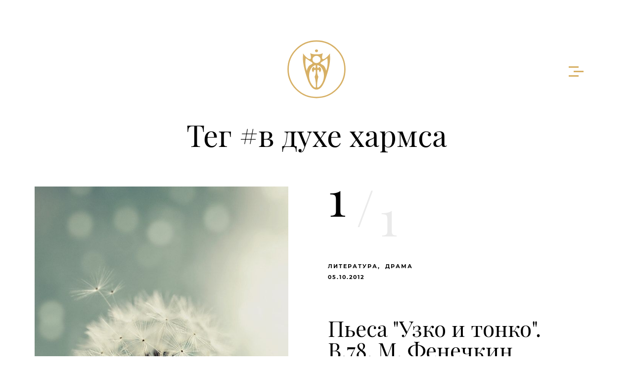

--- FILE ---
content_type: text/html; charset=UTF-8
request_url: https://www.victor78.com/tag/v-duxe-xarmsa
body_size: 6214
content:
<!DOCTYPE html>
<html lang="ru" class="no-touch">
    <head>

        <script type="application/ld+json">{"@context":"https:\/\/schema.org","@type":"CollectionPage","name":"в духе хармса","url":"https:\/\/www.victor78.com\/tag\/v-duxe-xarmsa","mainEntity":{"@type":"ItemList","itemListElement":[{"@type":"ItemPage","mainEntity":{"@type":"BlogPosting","name":"Пьеса \"Узко и тонко\". В.78, М. Фенечкин","alternateName":"Пьеса \"Узко и тонко\", Виктор 78, Митя Фенечкин","headline":"Пьеса \"Узко и тонко\". В.78, М. Фенечкин","url":"\/pesa-uzko-i-tonko-v-78-m-fenechkin.htm?0=0","image":"https:\/\/sun9-28.userapi.com\/impg\/OSMxrt4z8x1TMy9Q_FkBWAfKzaD2bJWo5FnU1A\/cxr-iPgVJlU.jpg?size=667x1000&quality=96&sign=91f05ba96749c705dce643455fd7bb5b&c_uniq_tag=08TndvHxPy_5uAiWmdB5mfYw_UrFI7mHdwYkFnSIL6I&type=album","author":{"@type":"Person","name":"Виктор 78","nationality":{"@type":"Country","name":"RU"},"knowsLanguage":{"@type":"Language","name":"русский"},"gender":"Male","height":"194 sm","alternateName":"Victor 78","email":"victor@victor78.com","knowsAbout":["блогер","стример","музыкант","поэт"]},"creator":{"@type":"Person","name":"Виктор 78","nationality":{"@type":"Country","name":"RU"},"knowsLanguage":{"@type":"Language","name":"русский"},"gender":"Male","height":"194 sm","alternateName":"Victor 78","email":"victor@victor78.com","knowsAbout":["блогер","стример","музыкант","поэт"]},"publisher":{"@type":"Person","name":"Виктор 78","nationality":{"@type":"Country","name":"RU"},"knowsLanguage":{"@type":"Language","name":"русский"},"gender":"Male","height":"194 sm","alternateName":"Victor 78","email":"victor@victor78.com","knowsAbout":["блогер","стример","музыкант","поэт"]},"dateCreated":"2012-10-05T20:55:49+03:00","dateModified":"2012-10-05T20:56:19+03:00","datePublished":"2012-10-05T20:55:49+03:00","articleBody":"Митя – термометр желаний.\n\nВитя – нагнетатель решений.\n\nДействие происходит между снаружи и внутри.\n\n\n\nВитя:\nДима переоделся в мима.\n\n\nМитя:\nВитя натянул свитер\n\n\nВитя:\nи вспотел изрядно\nиз ряда вон\nвышел\nвыше\n\n\nМитя:\nшевелил камыш\n\n\nВитя:\nзамшелый\n\n\nМитя:\nмышь\nШаманов Мыш\n\n\nВитя:\nсообщал им - кыш\n\n\nМитя:\nи шоколада изо льда\n\n\nВитя:\nа Изольда не дала\n\n\nМитя:\nИзольда не дала Алладину\nна льдине\n\n\nВитя:\nхолодца\n\n\nМитя:\nдвадцать три яйца\n\n\nВитя:\nкак тут не потерять лица\n\n\n\n\n\"Фе-но-ме-наль-но!\" - кричат однорукие.\n\n\n\n\nМитя:\nкактус сутки злил царя\nобратный тигр и камень харуки\n\n\nВитя:\nна руки глядит гладит инжиры вокруг а цукаты в сундук на замок до щелчка и под стук\nи у пионеров лампу отобрал\nза ненадобностью\n\n\nМитя:\nСтью, принеси гандолы ладонь! надобранич орал во тьме пионер\nнервно неровный вора ронял. нанял ананасом самых хамских нянь\n\n\nВитя:\nшамаханские няни без огня не без дня с тремя хромосомами босые шли за кулисы\nи в партер ложились  ногами вверх чтобы перхоть не ронять\n\n\nМитя:\nтянули нули в корабли орали кто ближе оближет тяжелых облаков кулаки.\nшампунем шепнем угрожали перхоти урожаю. рожаю! орала жара оранжевым.\n\n\nВитя:\nоснастку ненастье до лопастей-снастей сдавило, словило на мысли - несли ли мы сливы к заливу,\nа было ли? глиною плавно менялись меняли манили заливы лиманы (реклама)\n\n\nМитя:\nмама купи мне кларнет. у ларисы есть а у меня нет.\nсын у тебя есть Интернет и трусы. будешь на обед кусочек лисы?\n\n\nВитя:\n\nа лиса им всем говорит –\nнет ни зла, ни обид,\nпросто немножечко грустно,\nбез капусты-то вряд ли вам будет вкусно\n\n\nМитя:\n\nи уснула лиса-наизнанку глаза.\nвсе в золе небеса. все себе чудеса.\nдескать - капусту таскать устала\nрастаяла под одеялом\n\n\nВитя:\n\nи сурово взмочалила мать,\nсын забрался за кровать,\nно потом он повзрослел,\nи иначе на всё смотрел\n\n\nМитя:\n\nел тарелки, не старел,\nрельсы с сыром тоже ел\nрелаксировал в оке\nпел караоке на реке\n\n\nВитя:\n\nв армию его не взяли\nв нарнии его узнали\nв партии всего в глаза ли\nне видали не видали не видали\n\n\nМитя:\n\nне видал диван ивана\nне видал Дали ладью\nГлюки бродят караваном\nдятлы долбят маунтин дрю\n\n\nВитя:\n\nкозлик Вася козлик Петя\nели травку - на диете\nлистья падают шурша\nя дышу и анаша\n\n\nМитя:\n\nнадышали все в квартире\nретро нашатырь в четыре\nрак ракету раком скомкал\nРомка лакомства увел\nвсем велел на дне реченки\nсемки грызть Васёк козел\n\n\nВитя:\n\nно керамика сдержала\nнатиск семок-казинак\nна пляжу жена лежала\nне узнать ее никак\nу нее четыре носа\nу нее одна нога\nя влюбился право косо\nлево сверху и рога\n\n\nМитя:\n\nогород дарил арбузы\nзаец подарил усы\nжена дарила карапуза\nи две палки колбасы\n\n\nВитя:\n\nчто за новость что за плащ\nя рисую утку-ращ\nвот те хрест увы за мной\nбудет долг, но ты не ной\n\n\n\nНыряют в пустоту","wordCount":14,"genre":["Литература","Драма"],"audience":[{"@type":"Audience","name":"филологи"},{"@type":"Audience","name":"читатели"},{"@type":"Audience","name":"любители театра"}],"inLanguage":"ru","mainEntityOfPage":"https:\/\/www.victor78.com\/"}}]}}</script>        <meta http-equiv="Content-Type" content="text/html; charset=UTF-8">
        <title> Тег #в духе хармса </title>

        <meta name="description" content="Визитка личности Виктора 78: блог демиурга. Созидательный акт как смысл. Музыка от композитора, литература от писателя, формы от формирователя, смысл от">
        <meta name="keywords" content="демиург, зиждитель, созидатель, зодчий, музыка демиурга, музыка зиждителя, видео демиурга, литература творца, стихи демиурга, фильмы, проза, песни виктора 78, поэзия виктора 78, квартирные концерты, философия творчества, сюрреализм в быту, футуризм в будущем, виктор 78, блог демиурга">
        <meta name="author" content="Виктор 78">
        <meta name="viewport" content="width=device-width, initial-scale=1, maximum-scale=1">
        <meta name="og:locale" content="ru_RU">

        
        <!-- Yandex.Metrika counter -->
        <script type="text/javascript">
            (function(m,e,t,r,i,k,a){m[i]=m[i]||function(){(m[i].a=m[i].a||[]).push(arguments)};
                m[i].l=1*new Date();k=e.createElement(t),a=e.getElementsByTagName(t)[0],k.async=1,k.src=r,a.parentNode.insertBefore(k,a)})
            (window, document, "script", "https://mc.yandex.ru/metrika/tag.js", "ym");

            ym(54222670, "init", {
                clickmap:true,
                trackLinks:true,
                accurateTrackBounce:true,
                webvisor:true
            });
        </script>
        <noscript><div><img src="https://mc.yandex.ru/watch/54222670" style="position:absolute; left:-9999px;" alt=""/></div></noscript>
        <!-- /Yandex.Metrika counter -->
        <meta name="yandex-verification" content="f357461720741155"/>


        <!-- Global site tag (gtag.js) - Google Analytics -->
        <script async src="https://www.googletagmanager.com/gtag/js?id=G-NY00HTSN65"></script>
        <script>
            window.dataLayer = window.dataLayer || [];
            function gtag(){dataLayer.push(arguments);}
            gtag('js', new Date());

            gtag('config', 'G-NY00HTSN65');
        </script>
        <!-- Global site tag (gtag.js) - Google Analytics -->

        <link rel="shortcut icon" href="https://www.victor78.com/wp-content/uploads/wordpress-mobile-pack/icon_1422030699.png"/>
        <link rel="image_src" href="https://www.victor78.com/images/erv_square_591.jpg">


        <!--[if lt IE 9]>
        <script src="/staff/js/html5.js"></script>
        <script src="/staff/js/respond.min.js"></script>
        <![endif]-->
        <style id="fit-vids-style">.fluid-width-video-wrapper{width:100%;position:relative;padding:0;}.fluid-width-video-wrapper iframe,.fluid-width-video-wrapper object,.fluid-width-video-wrapper embed {position:absolute;top:0;left:0;width:100%;height:100%;}</style>

                    <link rel="stylesheet" href="/build/838.fffc3bbc.css"><link rel="stylesheet" href="/build/439.a5dda749.css"><link rel="stylesheet" href="/build/app.74731628.css">
                                
            <script src="/staff/js/flash.min.js"></script>
            <script src="/build/runtime.8e5c6e1e.js" defer></script><script src="/build/852.49ebbc68.js" defer></script><script src="/build/674.c9baa7ed.js" defer></script><script src="/build/583.cd969fcd.js" defer></script><script src="/build/838.aef9419e.js" defer></script><script src="/build/app.b878ad80.js" defer></script>
        </head>
<body class="page">



<div class="menu-wraper center-relative">
    <div class="menu-holder">
        <div class="menu-left-part">
            <div class="menu-left-text">
                хотелось бы отметить нечаянность <br> всего
            </div>
        </div>
        <div class="menu-right-part">
            <nav id="header-main-menu" class="big-menu">
                <ul class="main-menu sm sm-clean">
                    <li><a href="/">
                            Главная
                        </a>
                    </li>
                    <li><a href="/themes">
                            Новый стрим
                        </a>
                    </li>
                    <li><a href="/about">
                            Кратко о
                        </a>
                    </li>
                    <li><a href="/gallery">
                            Галерея
                        </a>
                    </li>
                </ul>
                <form role="search" class="search-form" action="/search">
                    <label>
                        <input autocomplete="off" type="search" class="search-field" placeholder="Поиск" name="s" title="Поиск:">
                    </label>
                </form>
            </nav>
            <div class="menu-portfolio-category">
                <p class="portfolio-category">
                        <a href="/category/bez-rubriki">Без рубрики</a>
    <a href="/category/poetry">Поэзия</a>
    <a href="/category/concerts">Концерты</a>
    <a href="/category/video">Видео</a>
    <a href="/category/life">О жизни</a>
    <a href="/category/music">Музыка</a>
    <a href="/category/literature">Литература</a>
    <a href="/category/proza">Проза</a>
    <a href="/category/matchast">Матчасть</a>
    <a href="/category/drama">Драма</a>
    <a href="/category/timixalych-literature">Тимихалыч</a>
    <a href="/category/adeloya">Спираль Аделойи</a>

                </p>
            </div>
        </div>
        <div class="clear"></div>
    </div>
</div>
<div class="header-holder center-relative relative content-1140">
    <div class="header-logo center-text">
        <a href="/">
            <img src="/build/images/erv-logo.svg" alt="Эрв">
        </a>
    </div>

    <div class="toggle-holder absolute">
        <div id="toggle">
            <div class="first-menu-line"></div>
            <div class="second-menu-line"></div>
            <div class="third-menu-line"></div>
        </div>
    </div>
    <div class="clear"></div>
</div>

    <div class="single single-gallery">
            <h1 class="entry-title center-relative center-text">
                Тег #в духе хармса
            </h1>
    </div>

    <div class="blog-holder block center-relative content-1140">

                                        <article class="animate relative blog-item-holder center-relative has-post-thumbnail show-it">
    <div class="post-thumbnail">
        <a href="/pesa-uzko-i-tonko-v-78-m-fenechkin.htm">
            <img src="/build/images/tarax1.jpg" alt="Пьеса &quot;Узко и тонко&quot;. В.78, М. Фенечкин">
        </a>
    </div>
    <div class="entry-holder">
        <div class="post-num">
            <span class="current-post">1</span>
            <span class="separator">/</span>
            <span class="total-posts">1</span>
        </div>
        <div class="entry-info">
            <div class="entry-info-left">
                <div class="cat-links">
                    <ul>
                                                    <li><a href="/category/literature">Литература</a></li>
                                                    <li><a href="/category/drama">Драма</a></li>
                                            </ul>
                </div>
                <div class="entry-date published">05.10.2012</div>
            </div>
        </div>
        <h2 class="entry-title">
            <a href="/pesa-uzko-i-tonko-v-78-m-fenechkin.htm">Пьеса &quot;Узко и тонко&quot;. В.78, М. Фенечкин</a>
        </h2>
        <p class="read-more-arrow">
            <a href="/pesa-uzko-i-tonko-v-78-m-fenechkin.htm">
                <img src="/build/images/blog_arrow@2x.png" alt="Читать">
            </a>
        </p>
    </div>
    <div class="clear"></div>
</article>            </div>

        <div class="flash-container">
                                                                                                                                    </div>


<!--Footer-->

<footer class="footer">
    <div class="footer-content content-1140 center-relative">
        <div class="footer-logo">
            <a href="/">
                <img src="/build/images/erv-logo2.svg" alt="Эрв">
            </a>
        </div>
        <div class="footer-text">
            <p class="footer-first-line">
                <a class="box-1" href="/themes">
                    <span class="btn btn-one">
                        <span>выбрать тему стрима</span>
                    </span>
                </a>
            </p>
            <p class="footer-second-line">
                также Вы можете <a href="/themes#submit">предложить</a> свою тему
            </p>
        </div>

        <ul id="footer-sidebar">
            <li class="widget widget_text">
                <h4 class="widgettitle">Последний стрим</h4>
                <div class="textwidget">
                    
                </div>
            </li>
            <li class="widget widget_tag_cloud">
                <h4 class="widgettitle">Категории</h4>
                <div class="tagcloud">
                    <ul class="fottercats">
                <li><span><a href="/category/bez-rubriki">Без рубрики</a></span><span>26</span></li>
                <li><span><a href="/category/poetry">Поэзия</a></span><span>27</span></li>
                <li><span><a href="/category/concerts">Концерты</a></span><span>10</span></li>
                <li><span><a href="/category/video">Видео</a></span><span>48</span></li>
                <li><span><a href="/category/life">О жизни</a></span><span>26</span></li>
                <li><span><a href="/category/music">Музыка</a></span><span>35</span></li>
                <li><span><a href="/category/literature">Литература</a></span><span>67</span></li>
                <li><span><a href="/category/proza">Проза</a></span><span>25</span></li>
                <li><span><a href="/category/matchast">Матчасть</a></span><span>5</span></li>
                <li><span><a href="/category/drama">Драма</a></span><span>4</span></li>
                <li><span><a href="/category/timixalych-literature">Тимихалыч</a></span><span>6</span></li>
                <li><span><a href="/category/adeloya">Спираль Аделойи</a></span><span>8</span></li>
    </ul>
                </div>
            </li>
            <li class="widget widget_recent_entries">
                <h4 class="widgettitle">Теги</h4>
                <div class="textwidget" style="text-align: justify">
                    <p>    <a href="/tag/viktor-78">виктор 78</a>
    <a href="/tag/stoslovie">стословие</a>
    <a href="/tag/poetry">поэзия</a>
    <a href="/tag/video-2">видео</a>
    <a href="/tag/muzyka">музыка</a>
    <a href="/tag/stixi">стихи</a>
    <a href="/tag/rasskaz">рассказ</a>
    <a href="/tag/futurizm">футуризм</a>
    <a href="/tag/syurrealizm">сюрреализм</a>
    <a href="/tag/filosofiya">философия</a>
    <a href="/tag/avangard">авангард</a>
    <a href="/tag/art-xaus">арт хаус</a>
    <a href="/tag/artxaus">артхаус</a>
    <a href="/tag/victor-78">victor 78</a>
    <a href="/tag/tvorchestvo">творчество</a>
    <a href="/tag/%25d1%2581%25d0%25bf%25d0%25b8%25d1%2580%25d0%25b0%25d0%25bb%25d1%258c">спираль</a>
    <a href="/tag/stix">стих</a>
    <a href="/tag/viktor78">виктор78</a>
    <a href="/tag/%25d0%25b4%25d1%2583%25d0%25b3%25d0%25b8%25d0%25bd">дугин</a>
    <a href="/tag/%25d0%25bf%25d0%25be%25d0%25b2%25d0%25b5%25d1%2581%25d1%2582%25d1%258c">повесть</a>
    <a href="/tag/proza-2">проза</a>
    <a href="/tag/victor78">victor78</a>
    <a href="/tag/iskusstvo">искусство</a>
    <a href="/tag/pesnya">песня</a>
    <a href="/tag/psixodel">психодел</a>
    <a href="/tag/%25d0%25bf%25d0%25b5%25d1%2581%25d0%25bd%25d0%25b8">песни</a>
    <a href="/tag/literatura">литература</a>
    <a href="/tag/artxauz">артхауз</a>
    <a href="/tag/sovremennoe-iskusstvo">современное искусство</a>
    <a href="/tag/art-xauz">арт хауз</a>
    <a href="/tag/poet">поэт</a>
    <a href="/tag/stihi">stihi</a>
    <a href="/tag/literaturnyj-futurizm">литературный футуризм</a>
    <a href="/tag/viktor-selukov">виктор селуков</a>
    <a href="/tag/timixalych">тимихалыч</a>
    <a href="/tag/literatura-kak-iskusstvo-slova">литература как искусство слова</a>
    <a href="/tag/iskusstvo-slova">искусство слова</a>
    <a href="/tag/kino">кино</a>
    <a href="/tag/prozaicheskaya-miniatyura">прозаическая миниатюра</a>
    <a href="/tag/poety">поэты</a>
    <a href="/tag/9-literatura">9 литература</a>
    <a href="/tag/mitya-fenechkin">митя фенечкин</a>
    <a href="/tag/poets">poets</a>
    <a href="/tag/stixotvorenie">стихотворение</a>
    <a href="/tag/opch">опч</a>
    <a href="/tag/futurizm-kak-literaturnoe-napravlenie">футуризм как литературное направление</a>
    <a href="/tag/artxaos">артхаос</a>
    <a href="/tag/literaturnyj-yazyk-i-yazyk-xudozhestvennoj-literatury">литературный язык и язык художественной литературы</a>
</p>
                </div>
            </li>
        </ul>

        <ul class="copyright-holder">
            <li class="copyright-footer">
                © 2008 - 2026
                | <a href="/policy.html" rel="nofollow">Обработка персональных данных</a>
                | <a href="/terms.html" rel="nofollow">Terms of use</a>
            </li>
            <li class="social-footer">
                <a href="https://t.me/Victor78_com">TELEGRAM</a>
                <a href="https://www.youtube.com/channel/UCuKUEh5rlD5dWOCBGs60nYg">YOUTUBE</a>
                <a href="https://vk.com/victor_78">VK</a>
            </li>
        </ul>
    </div>
</footer>
</body>
</html>

--- FILE ---
content_type: text/css
request_url: https://www.victor78.com/build/439.a5dda749.css
body_size: 3610
content:
.nGY2{box-sizing:content-box;-webkit-box-sizing:content-box;-moz-box-sizing:content-box;-o-box-sizing:content-box}.nGY2 .ngy2_container{width:100%;min-width:100px;font-size:1em;line-height:normal;padding:0;margin:0 auto;overflow:hidden;visibility:visible;-webkit-user-select:none;user-select:none;-webkit-touch-callout:none}.nGY2_body_scrollbar{overflow:hidden}@font-face{font-family:ngy2_icon_font;src:url(/build/fonts/ngy2_icon_font.e79607e9.woff2) format("woff2"),url(/build/fonts/ngy2_icon_font.46bbe46b.woff) format("woff");font-weight:400;font-style:normal}.nGY2Icon-star:before{content:"\e801"}.nGY2Icon-search:before{content:"\e800"}.nGY2Icon-star-empty:before{content:"\e802"}.nGY2Icon-video:before{content:"\e803"}.nGY2Icon-videocam:before{content:"\e804"}.nGY2Icon-picture:before{content:"\e805"}.nGY2Icon-camera:before{content:"\e806"}.nGY2Icon-camera-alt:before{content:"\e807"}.nGY2Icon-ok:before{content:"\e808"}.nGY2Icon-help:before{content:"\e80a"}.nGY2Icon-help-circled:before{content:"\e80b"}.nGY2Icon-home:before{content:"\e80e"}.nGY2Icon-link:before{content:"\e80f"}.nGY2Icon-link-ext:before{content:"\e810"}.nGY2Icon-heart:before{content:"\e811"}.nGY2Icon-ngy2_chevron-right:before{content:"\e812"}.nGY2Icon-upload:before{content:"\e814"}.nGY2Icon-reply-all:before{content:"\e815"}.nGY2Icon-export:before{content:"\e816"}.nGY2Icon-chat:before{content:"\e818"}.nGY2Icon-attention:before{content:"\e819"}.nGY2Icon-location:before{content:"\e81a"}.nGY2Icon-trash:before{content:"\e81b"}.nGY2Icon-folder-empty:before{content:"\e81c"}.nGY2Icon-folder-open-empty:before{content:"\e81d"}.nGY2Icon-menu:before{content:"\e81e"}.nGY2Icon-cog:before{content:"\e81f"}.nGY2Icon-cog-alt:before{content:"\e820"}.nGY2Icon-wrench:before{content:"\e821"}.nGY2Icon-lightbulb:before{content:"\e822"}.nGY2Icon-resize-full:before{content:"\e823"}.nGY2Icon-resize-small:before{content:"\e824"}.nGY2Icon-left-open:before{content:"\e827"}.nGY2Icon-right-open:before{content:"\e828"}.nGY2Icon-arrows-cw:before{content:"\e829"}.nGY2Icon-level-up:before{content:"\e82a"}.nGY2Icon-play:before{content:"\e82b"}.nGY2Icon-pause:before{content:"\e82c"}.nGY2Icon-ngy2_chevron-left:before{content:"\e82d"}.nGY2Icon-ellipsis-vert:before{content:"\e82e"}.nGY2Icon-toggle-off:before{content:"\e82f"}.nGY2Icon-toggle-on:before{content:"\e830"}.nGY2Icon-check:before{content:"\e831"}.nGY2Icon-check-empty:before{content:"\e832"}.nGY2Icon-rocket:before{content:"\e833"}.nGY2Icon-filter:before{content:"\e834"}.nGY2Icon-magic:before{content:"\e835"}.nGY2Icon-pinterest-squared:before{content:"\e836"}.nGY2Icon-gplus-squared:before{content:"\e837"}.nGY2Icon-facebook-squared:before{content:"\e838"}.nGY2Icon-basket:before{content:"\e839"}.nGY2Icon-ok-circled:before{content:"\e83a"}.nGY2Icon-user:before{content:"\e83b"}.nGY2Icon-ngy2_chevron_left3:before{content:"\e83c"}.nGY2Icon-ngy2_chevron_right3:before{content:"\e83d"}.nGY2Icon-zoom-out-1:before{content:"\e83e"}.nGY2Icon-ngy2_zoom_out2:before{content:"\e83f"}.nGY2Icon-ngy2_zoom_in2:before{content:"\e840"}.nGY2Icon-ngy2_share2:before{content:"\e841"}.nGY2Icon-ngy2_external2:before{content:"\e842"}.nGY2Icon-ngy2_close2:before{content:"\e843"}.nGY2Icon-ngy2_info2:before{content:"\e844"}.nGY2Icon-ngy2_chevron_up2:before{content:"\e845"}.nGY2Icon-ngy2_download2:before{content:"\e846"}.nGY2Icon-mail-alt:before{content:"\f0e0"}.nGY2Icon-circle-empty:before{content:"\f10c"}.nGY2Icon-tumblr-squared:before{content:"\f174"}.nGY2Icon-twitter-squared:before{content:"\f304"}.nGY2Icon-youtube-play:before{content:"\f16a"}.nGY2Icon-vkontakte:before{content:"\f189"}.nGY2Icon-cw:before{content:"\e809"}.nGY2Icon-ccw:before{content:"\e80c"}[class^=nGY2Icon-]{margin-left:.2em;margin-right:.3em;font-family:ngy2_icon_font;font-style:normal;font-weight:400;speak:none;display:inline-block;text-decoration:inherit;text-align:center;font-variant:normal;text-transform:none}.nGY2Navigationbar,[class^=nGY2Icon-]{box-sizing:border-box;-webkit-box-sizing:border-box;-moz-box-sizing:border-box;-o-box-sizing:border-box}.nGY2Navigationbar{margin:5px 0;padding:5px 0;display:none}.nGY2Navigationbar .nGY2NavigationbarItem{margin:5px 2px;padding:8px 10px;white-space:nowrap;cursor:pointer;display:inline-block;vertical-align:middle;text-align:left;visibility:"hidden";box-sizing:border-box;-webkit-box-sizing:border-box;-moz-box-sizing:border-box;-o-box-sizing:border-box}.nGY2Navigationbar .oneItem{margin:0 5px;white-space:nowrap;vertical-align:middle;display:inline-block}.nGY2 .nGY2Gallery{text-align:center;margin:0 auto}.nGY2 .nGY2Gallery,.nGY2 .nGY2GallerySub{position:relative;overflow:hidden;box-sizing:border-box;-webkit-box-sizing:border-box;-moz-box-sizing:border-box;-o-box-sizing:border-box}.nGY2 .nGY2GallerySub{perspective:900px;text-align:left;width:100%;height:100%;display:inline-block;z-index:1}.nGY2 .nGY2GThumbnail{background-color:#000}.nGY2 .nGY2GThumbnail,.nGY2 .nGY2GThumbnailStack{cursor:pointer;border:0 solid #000;padding:0;display:inline-block;position:absolute;box-sizing:border-box;-webkit-box-sizing:border-box;-moz-box-sizing:border-box;-o-box-sizing:border-box;overflow:hidden}.nGY2 .nGY2GThumbnailStack{background-color:#888}.nGY2 .nGY2GThumbnailSub{width:100%;height:100%;display:block;box-sizing:border-box;-webkit-box-sizing:border-box;-moz-box-sizing:border-box;-o-box-sizing:border-box;border:0 solid #000;margin:0;padding:0;overflow:hidden}.nGY2 .nGY2GThumbnailSubSelected{-webkit-transform:scale(.9);-ms-transform:scale(.9);transform:scale(.9)}.nGY2 .nGY2GThumbnailImage{position:relative;overflow:hidden;background:#000;box-sizing:border-box;-webkit-box-sizing:border-box;-moz-box-sizing:border-box;-o-box-sizing:border-box}.nGY2 .nGY2GThumbnailImg{background:url("[data-uri]") no-repeat 50%;top:0;bottom:0;margin:auto;display:block;vertical-align:bottom}.nGY2 .nGY2GThumbnailAnnotationOLD_NO_MORE_USED,.nGY2 .nGY2GThumbnailImg{position:absolute;left:0;right:0;box-sizing:border-box;-webkit-box-sizing:border-box;-moz-box-sizing:border-box;-o-box-sizing:border-box}.nGY2 .nGY2GThumbnailAnnotationOLD_NO_MORE_USED{background:rgba(34,34,34,.75);opacity:1;text-align:left;padding:1px;min-height:18px;overflow:hidden}.nGY2 .nGY2GThumbnailCustomLayer{top:0;bottom:0;overflow:hidden}.nGY2 .nGY2GThumbnailCustomLayer,.nGY2 .nGY2GThumbnailLabel{position:absolute;display:block;left:0;right:0;box-sizing:border-box;-webkit-box-sizing:border-box;-moz-box-sizing:border-box;-o-box-sizing:border-box}.nGY2 .nGY2GThumbnailLabel{background:rgba(34,34,34,.75);padding:4px;margin:0}.nGY2 .nGY2GThumbnailAlbumTitle,.nGY2 .nGY2GThumbnailImageTitle{color:#fff;margin:5px 1px 1px;overflow:hidden;display:inline-block}.nGY2 .nGY2GThumbnailAlbumTitle,.nGY2 .nGY2GThumbnailDescription,.nGY2 .nGY2GThumbnailImageTitle{padding:0;left:0;right:0;white-space:nowrap;Text-Shadow:#000 1px 0 0,#000 1px 1px 0,#000 1px -1px 0,#000 -1px 1px 0,#000 -1px 0 0,#000 -1px -1px 0,#000 0 1px 0,#000 0 -1px 0;box-sizing:border-box;-webkit-box-sizing:border-box;-moz-box-sizing:border-box;-o-box-sizing:border-box}.nGY2 .nGY2GThumbnailDescription{clear:both;margin:1px 1px 3px;color:#aaa;font-size:.8em}.nGY2 .nGY2GThumbnailIcons{margin:0;position:absolute;display:inline-block;padding:0;box-sizing:border-box;-webkit-box-sizing:border-box;-moz-box-sizing:border-box;-o-box-sizing:border-box}.nGY2 .nGY2GThumbnailIconsFullThumbnail{font-size:1.8em;padding:5px;position:absolute;top:50%;left:50%;-webkit-transform:translateX(-50%) translateY(-50%);-ms-transform:translateX(-50%) translateY(-50%);transform:translateX(-50%) translateY(-50%)}.nGY2 .nGY2GThumbnailIcon,.nGY2 .nGY2GThumbnailIconsFullThumbnail{color:#fff;Text-Shadow:#000 1px 0 0,#000 1px 1px 0,#000 1px -1px 0,#000 -1px 1px 0,#000 -1px 0 0,#000 -1px -1px 0,#000 0 1px 0,#000 0 -1px 0;display:inline-block;box-sizing:border-box;-webkit-box-sizing:border-box;-moz-box-sizing:border-box;-o-box-sizing:border-box}.nGY2 .nGY2GThumbnailIcon{padding:4px;margin:0}.nGY2 .nGY2GThumbnailIconTextBadge{background-color:#fff;border-radius:6px;-moz-border-radius:6px;-webkit-border-radius:6px}.nGY2 .nGY2GThumbnailIconText,.nGY2 .nGY2GThumbnailIconTextBadge{position:relative;margin:0;display:inline-block;vertical-align:middle;box-sizing:border-box;-webkit-box-sizing:border-box;-moz-box-sizing:border-box;-o-box-sizing:border-box}.nGY2 .nGY2GThumbnailAlbumUp i{position:absolute;top:50%;left:50%;margin:0;-webkit-transform:translateY(-50%) translateX(-50%);-ms-transform:translateY(-50%) translateX(-50%);transform:translateY(-50%) translateX(-50%)}.nGY2 .nGY2GThumbnailAlbumUp{color:#eee;font-size:1.2em;top:0;bottom:0;left:0;right:0;display:table;width:100%;text-align:center;position:absolute;margin:auto;padding:0;box-sizing:border-box;-webkit-box-sizing:border-box;-moz-box-sizing:border-box;-o-box-sizing:border-box}.nGY2 .nGY2GThumbnailLoaderDisplayed{visibility:visible;opacity:.8;position:absolute;top:0;bottom:0;left:0;right:0;margin:auto;zoom:1;user-drag:none;user-select:none;-moz-user-select:none;-webkit-user-drag:none;-webkit-user-select:none;-ms-user-select:none;width:40px;height:40px}.nGY2 .nGY2GThumbnailLoaderDisplayed:before{width:24px;height:24px;border-color:#888 #000 #000 #888;border-width:7px;animation:nGY2-thumbnail-spinner-rotate-animation 1s linear 0s infinite}.nGY2 .nGY2GThumbnailLoaderDisplayed:after,.nGY2 .nGY2GThumbnailLoaderDisplayed:before{top:0;bottom:0;left:0;right:0;margin:auto;content:"";display:block;position:absolute;border-radius:50%;border-style:solid}.nGY2 .nGY2GThumbnailLoaderDisplayed:after{width:16px;height:16px;border-color:#666 #111 #111 #666;border-width:4px;animation:nGY2-thumbnail-spinner-anti-rotate-animation .8s linear 0s infinite}@keyframes nGY2-thumbnail-spinner-rotate-animation{0%{transform:rotate(0deg)}to{transform:rotate(1turn)}}@keyframes nGY2-thumbnail-spinner-anti-rotate-animation{0%{transform:rotate(0deg)}to{transform:rotate(-1turn)}}.nGY2 .nGY2GalleryBottom{margin:0;padding:0;text-align:center;position:relative;overflow:hidden;white-space:nowrap}.nGY2 .nGY2GalleryMoreButton{padding:4px;cursor:pointer}.nGY2 .nGY2GalleryMoreButton,.nGY2 .nGY2GalleryMoreButtonAnnotation{margin:10px auto 5px;text-align:center;position:relative;display:inline-block;overflow:hidden;white-space:nowrap}.nGY2 .nGY2GalleryMoreButtonAnnotation{border:1px solid #fff;padding:8px 20px}.nGY2 .nGY2GalleryPagination,.nGY2 .nGY2GalleryPaginationDot{margin:10px auto 5px;padding:4px;text-align:center;position:relative;overflow:hidden;white-space:nowrap}.nGY2 .nGY2paginationItem,.nGY2 .nGY2paginationItemCurrentPage,.nGY2 .nGY2PaginationNext,.nGY2 .nGY2PaginationPrev{margin:10px 4px;padding:5px 8px;-webkit-border-radius:4px;-moz-border-radius:4px;border-radius:4px;background:#111;white-space:nowrap;cursor:pointer;vertical-align:middle;display:inline-block}.nGY2 .nGY2paginationItemCurrentPage{background:#333}.nGY2 .nGY2paginationDot,.nGY2 .nGY2paginationDotCurrentPage{width:16px;height:16px;border:2px solid #fff;background:#444;border-radius:50%;margin:12px 5px;white-space:nowrap;cursor:pointer;vertical-align:middle;display:inline-block;opacity:.5}.nGY2 .nGY2paginationDotCurrentPage{background:#fff;opacity:1}.nGY2 .nGY2paginationRectangle,.nGY2 .nGY2paginationRectangleCurrentPage{width:30px;border:1px solid #fff;height:0;background:#444;margin:5px 1px;white-space:nowrap;cursor:pointer;vertical-align:middle;display:inline-block;opacity:.5}.nGY2 .nGY2paginationRectangleCurrentPage{background:#fff;opacity:1}.nGY2Popup{position:fixed;color:#000;top:0;left:0;bottom:0;right:0;background:rgba(0,0,0,.5)}.nGY2PopupContent,.nGY2PopupContentCenter,.nGY2PopupContentLeft,.nGY2PopupContentRight{position:fixed;text-align:left;top:50%;left:50%;padding:15px 30px;height:auto;width:50%;background:#fff;-webkit-transform:translateX(-50%) translateY(-50%);-moz-transform:translateX(-50%) translateY(-50%);-ms-transform:translateX(-50%) translateY(-50%);transform:translateX(-50%) translateY(-50%)}@media screen and (max-width:992px){.nGY2PopupContent,.nGY2PopupContentCenter,.nGY2PopupContentLeft,.nGY2PopupContentRight{width:95%;padding:5px 10px}}.nGY2PopupContentCenter{text-align:center}.nGY2PopupTitle{font-size:1.5em;border-bottom:4px solid #888;padding:0 0 5px;margin-bottom:10px}.nGY2PopupCloseButton{font-size:1.5em;cursor:pointer;text-align:right}.nGY2PopupOneItem{padding:10px;font-size:2em;cursor:pointer;display:inline-block}.nGY2PopupOneItemText{padding:10px;font-size:1.2em;cursor:pointer;display:block}.nGY2PortInfo{padding:3px!important;font-size:14px!important;color:#ff0075!important;text-align:center!important;z-index:0!important;text-transform:lowercase!important;cursor:pointer!important}.nGY2PortInfo>a:link,.nGY2PortInfo>a:visited,.nGY2PortInfo a,.nGY2PortInfo a:active,.nGY2PortInfo a:hover{color:#ff0075!important;text-decoration:none!important}.nGY2 .nGY2ViewerContainer{opacity:0}.nGY2 .nGY2Viewer,.nGY2 .nGY2ViewerContainer{position:fixed;top:0;left:0;height:100%;width:100%}.nGY2 .nGY2Viewer{display:block;visibility:visible;opacity:1;background-color:rgba(1,1,1,.85);text-align:center;clear:both;user-drag:none;user-select:none;-moz-user-select:none;-webkit-user-drag:none;-webkit-user-select:none;-ms-user-select:none}.nGY2 .nGY2ViewerLogo{text-align:center;float:left;position:relative;top:50px;left:5px;padding:2px;background:rgba(0,0,0,0) no-repeat 50%;display:block;height:74px;width:147px}.nGY2 .nGY2ViewerContent{min-width:40px;min-height:40px;position:absolute;clear:both;user-drag:none;user-select:none;-moz-user-select:none;-webkit-user-drag:none;-webkit-user-select:none;-ms-user-select:none;box-sizing:border-box;-webkit-box-sizing:border-box;-moz-box-sizing:border-box;-o-box-sizing:border-box;overflow:hidden}.nGY2 .nGY2ViewerMediaPan{transform-origin:50% 50% 0;display:inline-block}.nGY2 .nGY2ViewerMedia,.nGY2 .nGY2ViewerMediaPan{visibility:visible;opacity:1;position:absolute;padding:0;top:0;bottom:0;left:0;right:0;margin:auto;zoom:1;user-drag:none;user-select:none;-moz-user-select:none;-webkit-user-drag:none;-webkit-user-select:none;-ms-user-select:none;box-sizing:border-box;-webkit-box-sizing:border-box;-moz-box-sizing:border-box;-o-box-sizing:border-box}.nGY2 .nGY2ViewerMedia{max-width:none;will-change:transform;transform:translateZ(0);pointer-events:none}.nGY2 iframe.nGY2ViewerMedia,.nGY2 video.nGY2ViewerMedia{pointer-events:auto}.nGY2 .nGY2ViewerMediaLoaderDisplayed{visibility:visible;opacity:1;position:absolute;top:0;bottom:0;left:0;right:0;margin:auto;zoom:1;user-drag:none;user-select:none;-moz-user-select:none;-webkit-user-drag:none;-webkit-user-select:none;-ms-user-select:none;width:50px;height:50px}.nGY2 .nGY2ViewerMediaLoaderDisplayed:before{width:38px;height:38px;border-color:#444 #23cb99 #23cb99 #444;border-width:7px;animation:nGY2-spinner-rotate-animation 1s linear 0s infinite}.nGY2 .nGY2ViewerMediaLoaderDisplayed:after,.nGY2 .nGY2ViewerMediaLoaderDisplayed:before{top:0;bottom:0;left:0;right:0;margin:auto;content:"";display:block;position:absolute;border-radius:50%;border-style:solid}.nGY2 .nGY2ViewerMediaLoaderDisplayed:after{width:24px;height:24px;border-color:#333 #23cb99 #23cb99 #333;border-width:4px;animation:nGY2-spinner-anti-rotate-animation .85s linear 0s infinite}@keyframes nGY2-spinner-rotate-animation{0%{transform:rotate(0deg)}to{transform:rotate(1turn)}}@keyframes nGY2-spinner-anti-rotate-animation{0%{transform:rotate(0deg)}to{transform:rotate(-1turn)}}.nGY2 .nGY2ViewerMediaLoaderHidden{visibility:visible;opacity:0;position:absolute;top:0;bottom:0;left:0;right:0;margin:auto;zoom:1;user-drag:none;user-select:none;-moz-user-select:none;-webkit-user-drag:none;-webkit-user-select:none;-ms-user-select:none;background-image:none;box-sizing:border-box;-webkit-box-sizing:border-box;-moz-box-sizing:border-box;-o-box-sizing:border-box}.nGY2 .nGY2ViewerContent .imgCurrent{cursor:pointer}.nGY2 .nGY2ViewerAreaPrevious{color:#fff;display:block;position:absolute;top:50%;padding:10px 0 10px 5px;margin-top:-25px;left:0;text-align:left;cursor:pointer;opacity:1;user-drag:none;user-select:none;-moz-user-select:none;-webkit-user-drag:none;-webkit-user-select:none;-ms-user-select:none;transition:all .2s ease;-webkit-transition:all .2s ease;-moz-transition:all .2s ease;-o-transition:all .2s ease}.nGY2 .nGY2ViewerAreaPrevious>i{margin-left:0;font-weight:700!important;font-size:2em;Text-Shadow:#000 1px 0 0,#000 1px 1px 0,#000 1px -1px 0,#000 -1px 1px 0,#000 -1px 0 0,#000 -1px -1px 0,#000 0 1px 0,#000 0 -1px 0;background:rgba(0,0,0,.2);margin:0!important}.nGY2 .nGY2ViewerAreaNext{color:#fff;display:block;position:absolute;top:50%;padding:10px 5px 10px 0;margin-top:-25px;right:0;text-align:right;cursor:pointer;opacity:1;user-drag:none;user-select:none;-moz-user-select:none;-webkit-user-drag:none;-webkit-user-select:none;-ms-user-select:none;transition:all .2s ease;-webkit-transition:all .2s ease;-moz-transition:all .2s ease;-o-transition:all .2s ease}.nGY2 .nGY2ViewerAreaNext>i{margin-right:0;font-weight:700!important;font-size:2em;Text-Shadow:#000 1px 0 0,#000 1px 1px 0,#000 1px -1px 0,#000 -1px 1px 0,#000 -1px 0 0,#000 -1px -1px 0,#000 0 1px 0,#000 0 -1px 0;background:rgba(0,0,0,.2);margin:0!important}.nGY2 .toolbarContainer{left:0;right:0;text-align:center;display:inline-block;position:absolute;width:100%}.nGY2 .toolbar{display:inline-block;vertical-align:middle;overflow:hidden;padding:2px 0;margin:1px}.nGY2 .toolbarBackground{background:rgba(4,4,4,.7)}.nGY2 .nGY2ViewerToolsTopLeft{left:5px}.nGY2 .nGY2ViewerToolsTopLeft,.nGY2 .nGY2ViewerToolsTopRight{cursor:pointer;color:#ddd;top:5px;position:absolute;text-shadow:-1px -1px 0 #444,1px -1px 0 #444,-1px 1px 0 #444,1px 1px 0 #444;opacity:1;transition:all .2s ease;-webkit-transition:all .2s ease;-moz-transition:all .2s ease;-o-transition:all .2s ease}.nGY2 .nGY2ViewerToolsTopRight{right:5px}.nGY2 .toolbar .ngbt{font-size:1.2em;display:table-cell;cursor:pointer;padding:2px 8px;vertical-align:middle}.nGY2 .ngy2viewerToolAction{opacity:1}.nGY2 .ngy2viewerToolAction:hover{opacity:.8}.nGY2 .toolbar .pageCounter{font-size:1.2em;margin:auto}.nGY2 .toolbar .label,.nGY2 .toolbar .pageCounter{display:table-cell;vertical-align:middle;overflow:hidden}.nGY2 .toolbar .label{padding:3px 10px;border-left:0 solid #000;text-align:left;font-size:1em;background-color:initial}.nGY2 .toolbar .label .title{font-size:1.2em;margin:auto;vertical-align:middle;overflow:hidden}.nGY2 .toolbar .label .description{font-size:.9em;display:table-row;vertical-align:middle;overflow:hidden;color:#eee}.nGY2 .nGY2viewerGallery{overflow:hidden;position:fixed;display:none;opacity:0;bottom:5px}.nGY2 .nGY2viewerGallery .nGY2VThumbnailContainer{overflow:hidden;display:inline-block;position:absolute;top:0}.nGY2 .nGY2viewerGallery .nGY2VThumbnail{top:0;padding:0;border:1px solid #888;position:absolute;opacity:1;background-position:50%;background-repeat:no-repeat;background-size:cover;overflow:hidden}.nGY2 .nGY2viewerGallery .activeVThumbnail{border:2px solid #fff}.nGY2ConsoleParent{visibility:hidden;height:0;background:#111;color:#e00;padding:0;margin:2px}.nGY2ConsoleParent p{color:#e00;padding:1px;margin:0}.nGY2.unselectable{-moz-user-select:none;-khtml-user-select:none;-webkit-user-select:none;user-select:none}.nGY2 .nanoGalleryLBarOff{visibility:hidden}.nGY2 .nanoGalleryLBar,.nGY2 .nanoGalleryLBarOff{position:relative;width:100%;height:2px;margin:0 0 1px;background-color:#556}.nGY2 .nanoGalleryLBar{visibility:visible}.nGY2 .nanoGalleryLBar>div{position:absolute;width:50px;height:2px;top:0;opacity:.7}.nGY2 .nanoGalleryLBar>div:first-child{-webkit-animation:nanoGalleryLBarAnim 2s cubic-bezier(0,.6,.9,0) -.2s infinite;-moz-animation:nanoGalleryLBarAnim 2s -.2s infinite cubic-bezier(0,.6,.9,0);-ms-animation:nanoGalleryLBarAnim 2s -.2s infinite cubic-bezier(0,.6,.9,0);-o-animation:nanoGalleryLBarAnim 2s -.2s infinite cubic-bezier(0,.6,.9,0);animation:nanoGalleryLBarAnim 2s cubic-bezier(0,.6,.9,0) -.2s infinite;background:#111}.nGY2 .nanoGalleryLBar>div:nth-child(2){-webkit-animation:nanoGalleryLBarAnim 2s cubic-bezier(0,.6,.9,0) -.4s infinite;-moz-animation:nanoGalleryLBarAnim 2s -.4s infinite cubic-bezier(0,.6,.9,0);-ms-animation:nanoGalleryLBarAnim 2s -.4s infinite cubic-bezier(0,.6,.9,0);-o-animation:nanoGalleryLBarAnim 2s -.4s infinite cubic-bezier(0,.6,.9,0);animation:nanoGalleryLBarAnim 2s cubic-bezier(0,.6,.9,0) -.4s infinite;background:#333}.nGY2 .nanoGalleryLBar>div:nth-child(3){-webkit-animation:nanoGalleryLBarAnim 2s cubic-bezier(0,.6,.9,0) -.6s infinite;-moz-animation:nanoGalleryLBarAnim 2s -.6s infinite cubic-bezier(0,.6,.9,0);-ms-animation:nanoGalleryLBarAnim 2s -.6s infinite cubic-bezier(0,.6,.9,0);-o-animation:nanoGalleryLBarAnim 2s -.6s infinite cubic-bezier(0,.6,.9,0);animation:nanoGalleryLBarAnim 2s cubic-bezier(0,.6,.9,0) -.6s infinite;background:#ccd}.nGY2 .nanoGalleryLBar>div:nth-child(4){-webkit-animation:nanoGalleryLBarAnim 2s cubic-bezier(0,.6,.9,0) -.8s infinite;-moz-animation:nanoGalleryLBarAnim 2s -.8s infinite cubic-bezier(0,.6,.9,0);-ms-animation:nanoGalleryLBarAnim 2s -.8s infinite cubic-bezier(0,.6,.9,0);-o-animation:nanoGalleryLBarAnim 2s -.8s infinite cubic-bezier(0,.6,.9,0);animation:nanoGalleryLBarAnim 2s cubic-bezier(0,.6,.9,0) -.8s infinite;background:#777}.nGY2 .nanoGalleryLBar>div:nth-child(5){-webkit-animation:nanoGalleryLBarAnim 2s cubic-bezier(0,.6,.9,0) -1s infinite;-moz-animation:nanoGalleryLBarAnim 2s -1s infinite cubic-bezier(0,.6,.9,0);-ms-animation:nanoGalleryLBarAnim 2s -1s infinite cubic-bezier(0,.6,.9,0);-o-animation:nanoGalleryLBarAnim 2s -1s infinite cubic-bezier(0,.6,.9,0);animation:nanoGalleryLBarAnim 2s cubic-bezier(0,.6,.9,0) -1s infinite;background:#ddd}@-webkit-keyframes nanoGalleryLBarAnim{0%{left:10%}to{left:90%}}@-moz-keyframes nanoGalleryLBarAnim{0%{left:10%}to{left:90%}}@-ms-keyframes nanoGalleryLBarAnim{0%{left:10%}to{left:90%}}@-o-keyframes nanoGalleryLBarAnim{0%{left:10%}to{left:90%}}@keyframes nanoGalleryLBarAnim{0%{left:10%}to{left:90%}}.NGY2ThumbnailLightbox{cursor:pointer}#my_nanogallery2{margin:30px}

--- FILE ---
content_type: text/css
request_url: https://www.victor78.com/build/app.74731628.css
body_size: 8424
content:
@font-face{font-family:Montserrat;font-style:normal;font-weight:400;src:url(https://fonts.gstatic.com/s/montserrat/v15/JTUSjIg1_i6t8kCHKm459WRhyzbi.woff2) format("woff2");unicode-range:U+0460-052f,U+1c80-1c88,U+20b4,U+2de0-2dff,U+a640-a69f,U+fe2e-fe2f}@font-face{font-family:Montserrat;font-style:normal;font-weight:400;src:url(https://fonts.gstatic.com/s/montserrat/v15/JTUSjIg1_i6t8kCHKm459W1hyzbi.woff2) format("woff2");unicode-range:U+0400-045f,U+0490-0491,U+04b0-04b1,U+2116}@font-face{font-family:Montserrat;font-style:normal;font-weight:400;src:url(https://fonts.gstatic.com/s/montserrat/v15/JTUSjIg1_i6t8kCHKm459WZhyzbi.woff2) format("woff2");unicode-range:U+0102-0103,U+0110-0111,U+0128-0129,U+0168-0169,U+01a0-01a1,U+01af-01b0,U+1ea0-1ef9,U+20ab}@font-face{font-family:Montserrat;font-style:normal;font-weight:400;src:url(https://fonts.gstatic.com/s/montserrat/v15/JTUSjIg1_i6t8kCHKm459Wdhyzbi.woff2) format("woff2");unicode-range:U+0100-024f,U+0259,U+1e??,U+2020,U+20a0-20ab,U+20ad-20cf,U+2113,U+2c60-2c7f,U+a720-a7ff}@font-face{font-family:Montserrat;font-style:normal;font-weight:400;src:url(https://fonts.gstatic.com/s/montserrat/v15/JTUSjIg1_i6t8kCHKm459Wlhyw.woff2) format("woff2");unicode-range:U+00??,U+0131,U+0152-0153,U+02bb-02bc,U+02c6,U+02da,U+02dc,U+2000-206f,U+2074,U+20ac,U+2122,U+2191,U+2193,U+2212,U+2215,U+feff,U+fffd}@font-face{font-family:Montserrat;font-style:normal;font-weight:700;src:url(https://fonts.gstatic.com/s/montserrat/v15/JTURjIg1_i6t8kCHKm45_dJE3gTD_u50.woff2) format("woff2");unicode-range:U+0460-052f,U+1c80-1c88,U+20b4,U+2de0-2dff,U+a640-a69f,U+fe2e-fe2f}@font-face{font-family:Montserrat;font-style:normal;font-weight:700;src:url(https://fonts.gstatic.com/s/montserrat/v15/JTURjIg1_i6t8kCHKm45_dJE3g3D_u50.woff2) format("woff2");unicode-range:U+0400-045f,U+0490-0491,U+04b0-04b1,U+2116}@font-face{font-family:Montserrat;font-style:normal;font-weight:700;src:url(https://fonts.gstatic.com/s/montserrat/v15/JTURjIg1_i6t8kCHKm45_dJE3gbD_u50.woff2) format("woff2");unicode-range:U+0102-0103,U+0110-0111,U+0128-0129,U+0168-0169,U+01a0-01a1,U+01af-01b0,U+1ea0-1ef9,U+20ab}@font-face{font-family:Montserrat;font-style:normal;font-weight:700;src:url(https://fonts.gstatic.com/s/montserrat/v15/JTURjIg1_i6t8kCHKm45_dJE3gfD_u50.woff2) format("woff2");unicode-range:U+0100-024f,U+0259,U+1e??,U+2020,U+20a0-20ab,U+20ad-20cf,U+2113,U+2c60-2c7f,U+a720-a7ff}@font-face{font-family:Montserrat;font-style:normal;font-weight:700;src:url(https://fonts.gstatic.com/s/montserrat/v15/JTURjIg1_i6t8kCHKm45_dJE3gnD_g.woff2) format("woff2");unicode-range:U+00??,U+0131,U+0152-0153,U+02bb-02bc,U+02c6,U+02da,U+02dc,U+2000-206f,U+2074,U+20ac,U+2122,U+2191,U+2193,U+2212,U+2215,U+feff,U+fffd}@font-face{font-family:Playfair Display;font-style:normal;font-weight:400;src:url(https://fonts.gstatic.com/s/playfairdisplay/v22/nuFvD-vYSZviVYUb_rj3ij__anPXJzDwcbmjWBN2PKdFvXDTbtPY_Q.woff2) format("woff2");unicode-range:U+0400-045f,U+0490-0491,U+04b0-04b1,U+2116}@font-face{font-family:Playfair Display;font-style:normal;font-weight:400;src:url(https://fonts.gstatic.com/s/playfairdisplay/v22/nuFvD-vYSZviVYUb_rj3ij__anPXJzDwcbmjWBN2PKdFvXDYbtPY_Q.woff2) format("woff2");unicode-range:U+0102-0103,U+0110-0111,U+0128-0129,U+0168-0169,U+01a0-01a1,U+01af-01b0,U+1ea0-1ef9,U+20ab}@font-face{font-family:Playfair Display;font-style:normal;font-weight:400;src:url(https://fonts.gstatic.com/s/playfairdisplay/v22/nuFvD-vYSZviVYUb_rj3ij__anPXJzDwcbmjWBN2PKdFvXDZbtPY_Q.woff2) format("woff2");unicode-range:U+0100-024f,U+0259,U+1e??,U+2020,U+20a0-20ab,U+20ad-20cf,U+2113,U+2c60-2c7f,U+a720-a7ff}@font-face{font-family:Playfair Display;font-style:normal;font-weight:400;src:url(https://fonts.gstatic.com/s/playfairdisplay/v22/nuFvD-vYSZviVYUb_rj3ij__anPXJzDwcbmjWBN2PKdFvXDXbtM.woff2) format("woff2");unicode-range:U+00??,U+0131,U+0152-0153,U+02bb-02bc,U+02c6,U+02da,U+02dc,U+2000-206f,U+2074,U+20ac,U+2122,U+2191,U+2193,U+2212,U+2215,U+feff,U+fffd}@font-face{font-family:Roboto;font-style:italic;font-weight:300;src:url(https://fonts.gstatic.com/s/roboto/v20/KFOjCnqEu92Fr1Mu51TjASc3CsTKlA.woff2) format("woff2");unicode-range:U+0460-052f,U+1c80-1c88,U+20b4,U+2de0-2dff,U+a640-a69f,U+fe2e-fe2f}@font-face{font-family:Roboto;font-style:italic;font-weight:300;src:url(https://fonts.gstatic.com/s/roboto/v20/KFOjCnqEu92Fr1Mu51TjASc-CsTKlA.woff2) format("woff2");unicode-range:U+0400-045f,U+0490-0491,U+04b0-04b1,U+2116}@font-face{font-family:Roboto;font-style:italic;font-weight:300;src:url(https://fonts.gstatic.com/s/roboto/v20/KFOjCnqEu92Fr1Mu51TjASc2CsTKlA.woff2) format("woff2");unicode-range:U+1f??}@font-face{font-family:Roboto;font-style:italic;font-weight:300;src:url(https://fonts.gstatic.com/s/roboto/v20/KFOjCnqEu92Fr1Mu51TjASc5CsTKlA.woff2) format("woff2");unicode-range:U+0370-03ff}@font-face{font-family:Roboto;font-style:italic;font-weight:300;src:url(https://fonts.gstatic.com/s/roboto/v20/KFOjCnqEu92Fr1Mu51TjASc1CsTKlA.woff2) format("woff2");unicode-range:U+0102-0103,U+0110-0111,U+0128-0129,U+0168-0169,U+01a0-01a1,U+01af-01b0,U+1ea0-1ef9,U+20ab}@font-face{font-family:Roboto;font-style:italic;font-weight:300;src:url(https://fonts.gstatic.com/s/roboto/v20/KFOjCnqEu92Fr1Mu51TjASc0CsTKlA.woff2) format("woff2");unicode-range:U+0100-024f,U+0259,U+1e??,U+2020,U+20a0-20ab,U+20ad-20cf,U+2113,U+2c60-2c7f,U+a720-a7ff}@font-face{font-family:Roboto;font-style:italic;font-weight:300;src:url(https://fonts.gstatic.com/s/roboto/v20/KFOjCnqEu92Fr1Mu51TjASc6CsQ.woff2) format("woff2");unicode-range:U+00??,U+0131,U+0152-0153,U+02bb-02bc,U+02c6,U+02da,U+02dc,U+2000-206f,U+2074,U+20ac,U+2122,U+2191,U+2193,U+2212,U+2215,U+feff,U+fffd}@font-face{font-family:Roboto;font-style:italic;font-weight:400;src:url(https://fonts.gstatic.com/s/roboto/v20/KFOkCnqEu92Fr1Mu51xFIzIFKw.woff2) format("woff2");unicode-range:U+0460-052f,U+1c80-1c88,U+20b4,U+2de0-2dff,U+a640-a69f,U+fe2e-fe2f}@font-face{font-family:Roboto;font-style:italic;font-weight:400;src:url(https://fonts.gstatic.com/s/roboto/v20/KFOkCnqEu92Fr1Mu51xMIzIFKw.woff2) format("woff2");unicode-range:U+0400-045f,U+0490-0491,U+04b0-04b1,U+2116}@font-face{font-family:Roboto;font-style:italic;font-weight:400;src:url(https://fonts.gstatic.com/s/roboto/v20/KFOkCnqEu92Fr1Mu51xEIzIFKw.woff2) format("woff2");unicode-range:U+1f??}@font-face{font-family:Roboto;font-style:italic;font-weight:400;src:url(https://fonts.gstatic.com/s/roboto/v20/KFOkCnqEu92Fr1Mu51xLIzIFKw.woff2) format("woff2");unicode-range:U+0370-03ff}@font-face{font-family:Roboto;font-style:italic;font-weight:400;src:url(https://fonts.gstatic.com/s/roboto/v20/KFOkCnqEu92Fr1Mu51xHIzIFKw.woff2) format("woff2");unicode-range:U+0102-0103,U+0110-0111,U+0128-0129,U+0168-0169,U+01a0-01a1,U+01af-01b0,U+1ea0-1ef9,U+20ab}@font-face{font-family:Roboto;font-style:italic;font-weight:400;src:url(https://fonts.gstatic.com/s/roboto/v20/KFOkCnqEu92Fr1Mu51xGIzIFKw.woff2) format("woff2");unicode-range:U+0100-024f,U+0259,U+1e??,U+2020,U+20a0-20ab,U+20ad-20cf,U+2113,U+2c60-2c7f,U+a720-a7ff}@font-face{font-family:Roboto;font-style:italic;font-weight:400;src:url(https://fonts.gstatic.com/s/roboto/v20/KFOkCnqEu92Fr1Mu51xIIzI.woff2) format("woff2");unicode-range:U+00??,U+0131,U+0152-0153,U+02bb-02bc,U+02c6,U+02da,U+02dc,U+2000-206f,U+2074,U+20ac,U+2122,U+2191,U+2193,U+2212,U+2215,U+feff,U+fffd}@font-face{font-family:Roboto;font-style:italic;font-weight:700;src:url(https://fonts.gstatic.com/s/roboto/v20/KFOjCnqEu92Fr1Mu51TzBic3CsTKlA.woff2) format("woff2");unicode-range:U+0460-052f,U+1c80-1c88,U+20b4,U+2de0-2dff,U+a640-a69f,U+fe2e-fe2f}@font-face{font-family:Roboto;font-style:italic;font-weight:700;src:url(https://fonts.gstatic.com/s/roboto/v20/KFOjCnqEu92Fr1Mu51TzBic-CsTKlA.woff2) format("woff2");unicode-range:U+0400-045f,U+0490-0491,U+04b0-04b1,U+2116}@font-face{font-family:Roboto;font-style:italic;font-weight:700;src:url(https://fonts.gstatic.com/s/roboto/v20/KFOjCnqEu92Fr1Mu51TzBic2CsTKlA.woff2) format("woff2");unicode-range:U+1f??}@font-face{font-family:Roboto;font-style:italic;font-weight:700;src:url(https://fonts.gstatic.com/s/roboto/v20/KFOjCnqEu92Fr1Mu51TzBic5CsTKlA.woff2) format("woff2");unicode-range:U+0370-03ff}@font-face{font-family:Roboto;font-style:italic;font-weight:700;src:url(https://fonts.gstatic.com/s/roboto/v20/KFOjCnqEu92Fr1Mu51TzBic1CsTKlA.woff2) format("woff2");unicode-range:U+0102-0103,U+0110-0111,U+0128-0129,U+0168-0169,U+01a0-01a1,U+01af-01b0,U+1ea0-1ef9,U+20ab}@font-face{font-family:Roboto;font-style:italic;font-weight:700;src:url(https://fonts.gstatic.com/s/roboto/v20/KFOjCnqEu92Fr1Mu51TzBic0CsTKlA.woff2) format("woff2");unicode-range:U+0100-024f,U+0259,U+1e??,U+2020,U+20a0-20ab,U+20ad-20cf,U+2113,U+2c60-2c7f,U+a720-a7ff}@font-face{font-family:Roboto;font-style:italic;font-weight:700;src:url(https://fonts.gstatic.com/s/roboto/v20/KFOjCnqEu92Fr1Mu51TzBic6CsQ.woff2) format("woff2");unicode-range:U+00??,U+0131,U+0152-0153,U+02bb-02bc,U+02c6,U+02da,U+02dc,U+2000-206f,U+2074,U+20ac,U+2122,U+2191,U+2193,U+2212,U+2215,U+feff,U+fffd}@font-face{font-family:Roboto;font-style:normal;font-weight:300;src:url(https://fonts.gstatic.com/s/roboto/v20/KFOlCnqEu92Fr1MmSU5fCRc4EsA.woff2) format("woff2");unicode-range:U+0460-052f,U+1c80-1c88,U+20b4,U+2de0-2dff,U+a640-a69f,U+fe2e-fe2f}@font-face{font-family:Roboto;font-style:normal;font-weight:300;src:url(https://fonts.gstatic.com/s/roboto/v20/KFOlCnqEu92Fr1MmSU5fABc4EsA.woff2) format("woff2");unicode-range:U+0400-045f,U+0490-0491,U+04b0-04b1,U+2116}@font-face{font-family:Roboto;font-style:normal;font-weight:300;src:url(https://fonts.gstatic.com/s/roboto/v20/KFOlCnqEu92Fr1MmSU5fCBc4EsA.woff2) format("woff2");unicode-range:U+1f??}@font-face{font-family:Roboto;font-style:normal;font-weight:300;src:url(https://fonts.gstatic.com/s/roboto/v20/KFOlCnqEu92Fr1MmSU5fBxc4EsA.woff2) format("woff2");unicode-range:U+0370-03ff}@font-face{font-family:Roboto;font-style:normal;font-weight:300;src:url(https://fonts.gstatic.com/s/roboto/v20/KFOlCnqEu92Fr1MmSU5fCxc4EsA.woff2) format("woff2");unicode-range:U+0102-0103,U+0110-0111,U+0128-0129,U+0168-0169,U+01a0-01a1,U+01af-01b0,U+1ea0-1ef9,U+20ab}@font-face{font-family:Roboto;font-style:normal;font-weight:300;src:url(https://fonts.gstatic.com/s/roboto/v20/KFOlCnqEu92Fr1MmSU5fChc4EsA.woff2) format("woff2");unicode-range:U+0100-024f,U+0259,U+1e??,U+2020,U+20a0-20ab,U+20ad-20cf,U+2113,U+2c60-2c7f,U+a720-a7ff}@font-face{font-family:Roboto;font-style:normal;font-weight:300;src:url(https://fonts.gstatic.com/s/roboto/v20/KFOlCnqEu92Fr1MmSU5fBBc4.woff2) format("woff2");unicode-range:U+00??,U+0131,U+0152-0153,U+02bb-02bc,U+02c6,U+02da,U+02dc,U+2000-206f,U+2074,U+20ac,U+2122,U+2191,U+2193,U+2212,U+2215,U+feff,U+fffd}@font-face{font-family:Roboto;font-style:normal;font-weight:400;src:url(https://fonts.gstatic.com/s/roboto/v20/KFOmCnqEu92Fr1Mu72xKOzY.woff2) format("woff2");unicode-range:U+0460-052f,U+1c80-1c88,U+20b4,U+2de0-2dff,U+a640-a69f,U+fe2e-fe2f}@font-face{font-family:Roboto;font-style:normal;font-weight:400;src:url(https://fonts.gstatic.com/s/roboto/v20/KFOmCnqEu92Fr1Mu5mxKOzY.woff2) format("woff2");unicode-range:U+0400-045f,U+0490-0491,U+04b0-04b1,U+2116}@font-face{font-family:Roboto;font-style:normal;font-weight:400;src:url(https://fonts.gstatic.com/s/roboto/v20/KFOmCnqEu92Fr1Mu7mxKOzY.woff2) format("woff2");unicode-range:U+1f??}@font-face{font-family:Roboto;font-style:normal;font-weight:400;src:url(https://fonts.gstatic.com/s/roboto/v20/KFOmCnqEu92Fr1Mu4WxKOzY.woff2) format("woff2");unicode-range:U+0370-03ff}@font-face{font-family:Roboto;font-style:normal;font-weight:400;src:url(https://fonts.gstatic.com/s/roboto/v20/KFOmCnqEu92Fr1Mu7WxKOzY.woff2) format("woff2");unicode-range:U+0102-0103,U+0110-0111,U+0128-0129,U+0168-0169,U+01a0-01a1,U+01af-01b0,U+1ea0-1ef9,U+20ab}@font-face{font-family:Roboto;font-style:normal;font-weight:400;src:url(https://fonts.gstatic.com/s/roboto/v20/KFOmCnqEu92Fr1Mu7GxKOzY.woff2) format("woff2");unicode-range:U+0100-024f,U+0259,U+1e??,U+2020,U+20a0-20ab,U+20ad-20cf,U+2113,U+2c60-2c7f,U+a720-a7ff}@font-face{font-family:Roboto;font-style:normal;font-weight:400;src:url(https://fonts.gstatic.com/s/roboto/v20/KFOmCnqEu92Fr1Mu4mxK.woff2) format("woff2");unicode-range:U+00??,U+0131,U+0152-0153,U+02bb-02bc,U+02c6,U+02da,U+02dc,U+2000-206f,U+2074,U+20ac,U+2122,U+2191,U+2193,U+2212,U+2215,U+feff,U+fffd}@font-face{font-family:Roboto;font-style:normal;font-weight:700;src:url(https://fonts.gstatic.com/s/roboto/v20/KFOlCnqEu92Fr1MmWUlfCRc4EsA.woff2) format("woff2");unicode-range:U+0460-052f,U+1c80-1c88,U+20b4,U+2de0-2dff,U+a640-a69f,U+fe2e-fe2f}@font-face{font-family:Roboto;font-style:normal;font-weight:700;src:url(https://fonts.gstatic.com/s/roboto/v20/KFOlCnqEu92Fr1MmWUlfABc4EsA.woff2) format("woff2");unicode-range:U+0400-045f,U+0490-0491,U+04b0-04b1,U+2116}@font-face{font-family:Roboto;font-style:normal;font-weight:700;src:url(https://fonts.gstatic.com/s/roboto/v20/KFOlCnqEu92Fr1MmWUlfCBc4EsA.woff2) format("woff2");unicode-range:U+1f??}@font-face{font-family:Roboto;font-style:normal;font-weight:700;src:url(https://fonts.gstatic.com/s/roboto/v20/KFOlCnqEu92Fr1MmWUlfBxc4EsA.woff2) format("woff2");unicode-range:U+0370-03ff}@font-face{font-family:Roboto;font-style:normal;font-weight:700;src:url(https://fonts.gstatic.com/s/roboto/v20/KFOlCnqEu92Fr1MmWUlfCxc4EsA.woff2) format("woff2");unicode-range:U+0102-0103,U+0110-0111,U+0128-0129,U+0168-0169,U+01a0-01a1,U+01af-01b0,U+1ea0-1ef9,U+20ab}@font-face{font-family:Roboto;font-style:normal;font-weight:700;src:url(https://fonts.gstatic.com/s/roboto/v20/KFOlCnqEu92Fr1MmWUlfChc4EsA.woff2) format("woff2");unicode-range:U+0100-024f,U+0259,U+1e??,U+2020,U+20a0-20ab,U+20ad-20cf,U+2113,U+2c60-2c7f,U+a720-a7ff}@font-face{font-family:Roboto;font-style:normal;font-weight:700;src:url(https://fonts.gstatic.com/s/roboto/v20/KFOlCnqEu92Fr1MmWUlfBBc4.woff2) format("woff2");unicode-range:U+00??,U+0131,U+0152-0153,U+02bb-02bc,U+02c6,U+02da,U+02dc,U+2000-206f,U+2074,U+20ac,U+2122,U+2191,U+2193,U+2212,U+2215,U+feff,U+fffd}abbr,address,article,aside,audio,b,blockquote,body,canvas,caption,cite,code,del,details,dfn,div,em,fieldset,figcaption,figure,footer,form,h1,h2,h3,h4,h5,h6,header,hgroup,html,i,iframe,img,ins,kbd,label,legend,mark,menu,nav,object,p,pre,q,samp,section,small,span,strong,sub,summary,sup,tfoot,thead,time,var,video{margin:0;padding:0;border:0;outline:none;font-size:100%;vertical-align:baseline;background:rgba(0,0,0,0)}body{line-height:1}article,aside,details,figcaption,figure,footer,header,hgroup,menu,nav,section{display:block}blockquote,q{quotes:none}blockquote:after,blockquote:before,q:after,q:before{content:"";content:none}a{margin:0;padding:0;font-size:100%;outline:none;vertical-align:baseline;background:rgba(0,0,0,0)}ins{text-decoration:none}ins,mark{background-color:#ff9;color:#000}mark{font-style:italic;font-weight:700}del{text-decoration:line-through}abbr[title],dfn[title]{border-bottom:1px dotted;cursor:help}hr{display:block;height:1px;border:0;border-top:1px solid #ccc;margin:1em 0;padding:0}input,select{vertical-align:middle}input:focus,textarea:focus{outline:none}.block{display:block}.hidden{display:none}.clear{clear:both}.left{float:left}.right{float:right}.line-height{line-height:0}.clear-right{clear:right}.clear-left{clear:left}.center-relative{margin-left:auto;margin-right:auto}.center-absolute{left:50%}.center-text{text-align:center!important}.text-left{text-align:left}.text-right{text-align:right}.absolute{position:absolute}.fixed{position:fixed}.relative{position:relative}.margin-0,.margin-0 img{margin:0!important;line-height:0}.top-0{margin-top:0!important}.top-5{margin-top:5px!important}.top-10{margin-top:10px}.top-15{margin-top:15px}.top-20{margin-top:20px}.top-25{margin-top:25px}.top-30{margin-top:30px}.top-50{margin-top:50px}.top-60{margin-top:60px}.top-70{margin-top:70px}.top-75{margin-top:75px}.top-80{margin-top:80px}.top-100{margin-top:100px}.top-105{margin-top:105px}.top-120{margin-top:120px}.top-150{margin-top:150px}.top-200{margin-top:200px}.top-negative-30{margin-top:-30px}.left-35{margin-left:35px}.right-35{margin-right:35px}.bottom-0{margin-bottom:0!important}.bottom-10{margin-bottom:10px!important}.bottom-20{margin-bottom:20px!important}.bottom-25{margin-bottom:25px!important}.bottom-30{margin-bottom:30px!important}.bottom-50{margin-bottom:50px!important}.bottom-100{margin-bottom:100px!important}.bottom-150{margin-bottom:150px!important}.bottom-200{margin-bottom:200px!important}.width-25{width:25%}.width-50{width:50%}.width-75{width:75%}.width-85{width:85%}.width-100{width:100%}.sticky{font-size:100%}blockquote{margin-top:90px;margin-bottom:50px;font-size:24px;line-height:44px;color:#000;font-weight:400;position:relative;z-index:2}blockquote:before{content:"\201C";font-family:Montserrat,sans-serif;color:#fae3b5;font-size:250px;line-height:0;position:absolute;left:-40px;z-index:1;font-weight:700;top:70px}blockquote.inline-blockquote{width:480px;float:left;margin-left:-80px;margin-right:100px;margin-top:70px}blockquote p{position:relative;z-index:2}.wrap-blockquote{display:inline}address{font-size:32px;line-height:50px;font-style:normal}a.button{display:inline-block;color:#f277ae;border:1px solid #f277ae;text-align:center;padding:12px 50px 15px;cursor:pointer;margin-bottom:25px;vertical-align:middle;text-decoration:none;border-radius:50px;font-size:22px;transition:all .2s linear}a.button:active{position:relative;top:1px}a.button:hover{color:#fff;background-color:#f277ae}h1,h2,h3,h4,h5,h6{padding:20px 0}h1{font-size:38px;line-height:38px}h2{font-size:34px;line-height:34px}h3{font-size:32px;line-height:32px}h4{font-size:30px}h5{font-size:28px}h6{font-size:26px}em{font-style:italic}ol{list-style-type:decimal}pre{word-wrap:break-word;white-space:pre-wrap}sup{vertical-align:super}sub,sup{font-size:smaller}sub{vertical-align:sub}.single-content ol{display:block;list-style-type:decimal;margin:0 0 14px 17px}.single-content ul{display:block;list-style-type:disc;margin:0 0 14px 17px}.one,.one_fourth,.one_half,.one_third,.three_fourth,.two_third{margin-right:14%;float:left;position:relative;margin-bottom:30px}.last{margin-right:0!important;clear:right}.one{float:none;display:block;clear:both;margin-right:0}.one_half{width:43%}.one_third{width:24%}.two_third{width:62%}.one_fourth{width:14.5%}.three_fourth{width:71.5%}.sm,.sm li,.sm ul{display:block;list-style:none;margin:0;padding:0;line-height:normal;direction:ltr;-webkit-tap-highlight-color:rgba(0,0,0,0)}.sm-rtl,.sm-rtl li,.sm-rtl ul{direction:rtl;text-align:right}.sm>li>h1,.sm>li>h2,.sm>li>h3,.sm>li>h4,.sm>li>h5,.sm>li>h6{margin:0;padding:0}.sm ul{display:none}.sm a,.sm li{position:relative}.sm a{display:block}.sm a.disabled{cursor:not-allowed}.sm:after{content:"\00a0";display:block;height:0;font:0/0 serif;clear:both;visibility:hidden;overflow:hidden}.sm,.sm *,.sm :after,.sm :before{-moz-box-sizing:border-box;-webkit-box-sizing:border-box;box-sizing:border-box}.alignnone{margin:5px 20px 20px 0}.aligncenter,div.aligncenter{display:block;margin:5px auto}.alignright{float:right;margin:5px 0 20px 20px}.alignleft{float:left;margin:5px 20px 20px 0}.aligncenter{display:block;margin:5px auto}a img.alignright{float:right;margin:5px 0 20px 20px}a img.alignnone{margin:20px 0}a img.alignleft{float:left;margin:5px 20px 20px 0}a img.aligncenter{display:block;margin-left:auto;margin-right:auto}.wp-caption{max-width:100%}.wp-caption.alignnone{margin:20px 0}.wp-caption.alignleft{margin:5px 20px 20px 0;text-align:left}.wp-caption.alignright{margin:5px 0 20px 20px;text-align:right}.wp-caption img{width:auto;height:auto;max-width:100%;max-height:100%}.wp-caption .wp-caption-text{font-size:14px;line-height:17px;margin:0;padding:0 4px 5px;font-style:italic;text-align:center}.wp-caption .wp-caption-text a{font-weight:700}.bypostauthor,.gallery-caption{font-size:100%}.screen-reader-text{clip:rect(1px,1px,1px,1px);position:absolute!important;height:1px;width:1px;overflow:hidden}.screen-reader-text:focus{background-color:#f1f1f1;border-radius:3px;box-shadow:0 0 2px 2px rgba(0,0,0,.6);clip:auto!important;color:#21759b;display:block;font-size:14px;font-size:.875rem;font-weight:700;height:auto;left:5px;line-height:normal;padding:15px 23px 14px;text-decoration:none;top:5px;width:auto;z-index:100000}div.poem{display:table;margin:0 auto}@media screen and (max-width:560px){iframe{width:100%}}#footer-sidebar iframe{width:100%}.sm-clean{background:#eee;-webkit-border-radius:5px;-moz-border-radius:5px;-ms-border-radius:5px;-o-border-radius:5px;border-radius:5px}.sm-clean a,.sm-clean a:active,.sm-clean a:focus,.sm-clean a:hover{padding:10px 58px 10px 20px;font-size:18px;line-height:17px;text-decoration:none}.sm-clean a.disabled{color:#bbb}.sm-clean a span.sub-arrow{position:absolute;top:50%;margin-top:-17px;left:-35px;right:auto;width:34px;height:34px;overflow:hidden;font:700 18px/34px monospace!important;text-align:center;text-shadow:none;-webkit-border-radius:5px;-moz-border-radius:5px;-ms-border-radius:5px;-o-border-radius:5px;border-radius:5px}.sm-clean a.highlighted span.sub-arrow:before{display:block;content:"-"}.sm-clean>li:first-child>:not(ul) a,.sm-clean>li:first-child>a{-webkit-border-radius:5px 5px 0 0;-moz-border-radius:5px 5px 0 0;-ms-border-radius:5px 5px 0 0;-o-border-radius:5px 5px 0 0;border-radius:5px 5px 0 0}.sm-clean>li:last-child>:not(ul) a,.sm-clean>li:last-child>a,.sm-clean>li:last-child>ul,.sm-clean>li:last-child>ul>li:last-child>:not(ul) a,.sm-clean>li:last-child>ul>li:last-child>a,.sm-clean>li:last-child>ul>li:last-child>ul,.sm-clean>li:last-child>ul>li:last-child>ul>li:last-child>:not(ul) a,.sm-clean>li:last-child>ul>li:last-child>ul>li:last-child>a,.sm-clean>li:last-child>ul>li:last-child>ul>li:last-child>ul,.sm-clean>li:last-child>ul>li:last-child>ul>li:last-child>ul>li:last-child>:not(ul) a,.sm-clean>li:last-child>ul>li:last-child>ul>li:last-child>ul>li:last-child>a,.sm-clean>li:last-child>ul>li:last-child>ul>li:last-child>ul>li:last-child>ul,.sm-clean>li:last-child>ul>li:last-child>ul>li:last-child>ul>li:last-child>ul>li:last-child>:not(ul) a,.sm-clean>li:last-child>ul>li:last-child>ul>li:last-child>ul>li:last-child>ul>li:last-child>a,.sm-clean>li:last-child>ul>li:last-child>ul>li:last-child>ul>li:last-child>ul>li:last-child>ul{-webkit-border-radius:0 0 5px 5px;-moz-border-radius:0 0 5px 5px;-ms-border-radius:0 0 5px 5px;-o-border-radius:0 0 5px 5px;border-radius:0 0 5px 5px}.sm-clean>li:last-child>:not(ul) a.highlighted,.sm-clean>li:last-child>a.highlighted,.sm-clean>li:last-child>ul>li:last-child>:not(ul) a.highlighted,.sm-clean>li:last-child>ul>li:last-child>a.highlighted,.sm-clean>li:last-child>ul>li:last-child>ul>li:last-child>:not(ul) a.highlighted,.sm-clean>li:last-child>ul>li:last-child>ul>li:last-child>a.highlighted,.sm-clean>li:last-child>ul>li:last-child>ul>li:last-child>ul>li:last-child>:not(ul) a.highlighted,.sm-clean>li:last-child>ul>li:last-child>ul>li:last-child>ul>li:last-child>a.highlighted,.sm-clean>li:last-child>ul>li:last-child>ul>li:last-child>ul>li:last-child>ul>li:last-child>:not(ul) a.highlighted,.sm-clean>li:last-child>ul>li:last-child>ul>li:last-child>ul>li:last-child>ul>li:last-child>a.highlighted{-webkit-border-radius:0;-moz-border-radius:0;-ms-border-radius:0;-o-border-radius:0;border-radius:0}.sm-clean>li:first-child{border-top:0}.sm-clean ul ul a,.sm-clean ul ul a:active,.sm-clean ul ul a:focus,.sm-clean ul ul a:hover{border-left:16px solid rgba(0,0,0,0)}.sm-clean ul ul ul a,.sm-clean ul ul ul a:active,.sm-clean ul ul ul a:focus,.sm-clean ul ul ul a:hover{border-left:24px solid rgba(0,0,0,0)}.sm-clean ul ul ul ul a,.sm-clean ul ul ul ul a:active,.sm-clean ul ul ul ul a:focus,.sm-clean ul ul ul ul a:hover{border-left:32px solid rgba(0,0,0,0)}.sm-clean ul ul ul ul ul a,.sm-clean ul ul ul ul ul a:active,.sm-clean ul ul ul ul ul a:focus,.sm-clean ul ul ul ul ul a:hover{border-left:40px solid rgba(0,0,0,0)}.main-menu{float:none;max-width:200px;width:100%;position:relative;z-index:9999}.main-menu ul{width:12em}.sm-clean a,.sm-clean a:active,.sm-clean a:focus,.sm-clean a:hover{padding-right:0;padding-left:0}body{font-family:Roboto,serif;font-size:17px;line-height:35px;font-weight:400;color:#000;background-color:#fff}body a{text-decoration:none;color:#000;transition:color .2s linear}body a:hover{color:#d7b065}::selection{background-color:#fae3b5}.body-wrapper{margin:30px;background-color:#fff;position:relative}.doc-loader{position:fixed;left:0;top:0;width:100%;height:100%;z-index:99999;background-color:#fff}.animate{opacity:0;transition:.3s ease-in;-ms-transform:translateY(70px);-webkit-transform:translateY(70px);transform:translateY(70px)}.animate.show-it{opacity:1;-ms-transform:translate(0);-webkit-transform:translate(0);transform:translate(0)}.wait-03s{-webkit-transition-delay:.3s;transition-delay:.3s}.content-1140{width:1140px}.content-970{width:970px}.content-945{width:945px}.content-750{width:750px}.content-750 img,.content-945 img,.content-970 img,.content-1140 img{max-width:100%;max-height:100%;width:auto;height:auto}.header-holder{width:1140px;transition:margin-top .7s ease}.header-holder.down{margin-top:70px}.site-logo{padding:0}.header-logo{padding:80px 0 30px}.header-logo img{width:120px;-webkit-transition:opacity .3s linear;transition:opacity .3s linear}.header-logo img:hover{opacity:.8}.toggle-holder{width:20px;height:21px;top:134px;right:40px;z-index:1}#toggle:hover{cursor:pointer}#toggle div{height:3px;margin-bottom:6px;background-color:#d7b065}#toggle .second-menu-line{-webkit-transition:-webkit-transform .3s ease;transition:transform .3s ease;-webkit-transform:translate3d(10px,0,0);transform:translate3d(10px,0,0)}#toggle:hover .second-menu-line{-webkit-transform:translateZ(0);transform:translateZ(0)}#toggle .third-menu-line{margin-bottom:0}.menu-wraper{display:block;position:fixed;width:100%;height:100%;background-color:#000;top:0;left:0;z-index:99;overflow:auto;visibility:hidden;opacity:0;transition:visibility 0s linear .5s,opacity .7s ease;cursor:url(/build/images/close.9bf686ff.png),auto}.menu-wraper.show{visibility:visible;opacity:1;transition-delay:0s}.menu-wraper.center-relative::-webkit-scrollbar{width:0!important;height:0!important}.menu-holder{color:#fff;position:relative;width:1270px;max-width:100%;margin-left:auto;margin-right:auto;opacity:0;margin-top:140px;transition:opacity .7s ease,margin-top .7s ease}.menu-holder.show{opacity:1;margin-top:70px;transition-delay:.3s}.menu-left-part{float:left;cursor:auto;width:50%}.menu-left-part:after{content:"";position:absolute;display:block;border-right:1px solid #1a1a1a;height:110%;left:50%;left:calc(50% - 1px);top:0}.menu-left-text{font-family:Playfair Display,serif;font-weight:400;text-align:right;padding-right:100px;font-size:47px;line-height:60px;padding-top:50px}.menu-left-text a{color:#fff;border-bottom:2px solid;display:inline-block}.menu-right-part{float:right;width:50%}#header-main-menu{font-weight:300;text-align:left;padding-left:100px;margin-top:60px;display:inline-block;cursor:auto}.main-menu.sm-clean{background-color:rgba(0,0,0,0)}.main-menu.sm-clean a{font-size:24px;line-height:24px;color:#fff}.main-menu.sm-clean .children a,.main-menu.sm-clean .sub-menu a{font-size:18px;line-height:18px;border-left:0}.main-menu.sm-clean a:hover,.sm-clean .current_page_item a,.sm-clean li a.current{color:#d7b065}#header-main-menu .search-form{max-width:350px}#header-main-menu .search-field,.widget_search .search-field{font-family:Roboto,serif;max-width:350px;width:90%;color:#fff;font-weight:300;font-size:24px;line-height:24px;background-color:rgba(0,0,0,0);border:none;border-bottom:2px solid #000;padding-bottom:5px;text-align:left;padding-top:8px;transition:border .4s ease;-webkit-appearance:none}.widget_search .search-field{text-align:center}#header-main-menu .search-field::-ms-clear,#header-main-menu .search-field::-ms-reveal,.widget_search .search-field::-ms-clear,.widget_search .search-field::-ms-reveal{display:none;width:0;height:0}#header-main-menu .search-field::-webkit-search-cancel-button,#header-main-menu .search-field::-webkit-search-decoration,#header-main-menu .search-field::-webkit-search-results-button,#header-main-menu .search-field::-webkit-search-results-decoration,.widget_search .search-field::-webkit-search-cancel-button,.widget_search .search-field::-webkit-search-decoration,.widget_search .search-field::-webkit-search-results-button,.widget_search .search-field::-webkit-search-results-decoration{display:none}#header-main-menu .search-field:focus,.widget_search .search-field:focus{border-bottom:2px solid #fff}#header-main-menu .search-field::-webkit-input-placeholder,.widget_search .search-field::-webkit-input-placeholder{font-family:Roboto,serif;font-weight:300;color:#fff;font-size:24px;line-height:24px;opacity:1;text-align:left}.widget_search .search-field::-webkit-input-placeholder{text-align:center}#header-main-menu .search-field::-moz-placeholder,.widget_search .search-field::-moz-placeholder{font-family:Roboto,serif;font-weight:300;color:#fff;font-size:24px;line-height:24px;opacity:1;text-align:left}.widget_search .search-field::-moz-placeholder{text-align:center}#header-main-menu .search-field:-ms-input-placeholder,.widget_search .search-field:-ms-input-placeholder{font-family:Roboto,serif;font-weight:300;color:#fff;font-size:24px;line-height:24px;opacity:1;text-align:left}.widget_search .search-field:-ms-input-placeholder{text-align:center}#header-main-menu .search-field:-moz-placeholder,.widget_search .search-field:-moz-placeholder{font-family:Roboto,serif;font-weight:300;color:#fff;font-size:24px;line-height:24px;opacity:1;text-align:left}.widget_search .search-field:-moz-placeholder{text-align:center}.menu-portfolio-category{padding-left:100px;padding-top:50px;cursor:auto;max-width:300px}.portfolio-category a{font-family:Montserrat,sans-serif;font-weight:400;line-height:100%;font-size:10px;color:#fff;letter-spacing:2px;padding-left:2px;text-transform:uppercase;margin-right:20px;display:inline-block}.portfolio-category a:last-child{margin-right:0}.slick-dots li button:before{background-color:#d5d5d5;opacity:1;transition:background-color .3s ease,opacity .3s ease}.slick-dots li:hover button:before{background-color:#d7b065;opacity:.3}.slick-dots li.slick-active button:before{background-color:#d7b065}.blog-item-holder{margin:100px 0;text-align:center}.blog-item-holder:first-of-type{margin-top:0}.blog-item-holder .post-thumbnail{width:555px;max-width:45%;overflow:hidden;line-height:0}.blog-item-holder .post-thumbnail img{transition:opacity .3s ease}.blog-item-holder .post-thumbnail img:hover{opacity:.8}.blog-item-holder.has-post-thumbnail:nth-of-type(odd) .post-thumbnail{float:left;text-align:right;margin-right:80px}.blog-item-holder.has-post-thumbnail:nth-of-type(odd) .entry-holder{float:left}.blog-item-holder.has-post-thumbnail:nth-of-type(2n) .post-thumbnail{float:right;text-align:left;margin-left:80px}.blog-item-holder.has-post-thumbnail:nth-of-type(2n) .entry-holder{float:right}.blog-item-holder.has-post-thumbnail .entry-holder{width:440px;max-width:45%;text-align:left}.post-num{font-family:Playfair Display,serif;font-weight:400;font-size:100px;line-height:100%;margin-top:-30px}.post-num span{letter-spacing:-5px}.post-num .separator{color:#eaeaea;vertical-align:-20px}.post-num .total-posts{color:#eaeaea;vertical-align:-40px;margin-left:-10px}.entry-info{font-family:Montserrat,sans-serif;font-weight:700;font-size:11px;letter-spacing:2px;line-height:22px;text-transform:uppercase;padding-top:40px;padding-bottom:50px}.entry-info ul{padding:0;margin:0}.entry-info-left{max-width:180px;padding-right:40px}.entry-info-left,.entry-info-right{display:inline-block;text-align:left}.entry-info-right{vertical-align:top}.entry-info .cat-links li{display:inline-block}.entry-info .cat-links li:after{content:",";padding-right:5px}.entry-info .cat-links li:last-child:after{display:none}.blog-item-holder h2.entry-title{display:block;font-family:Playfair Display,serif;font-weight:400;font-size:44px;line-height:44px}.read-more-arrow img{padding-top:20px;transition:transform .3s ease;width:50px;height:20px}.blog-item-holder h2.entry-title:hover+.read-more-arrow img,.read-more-arrow img:hover{transform:translate(10px)}.load-more-posts{margin-top:50px;transition:margin .3s linear}.more-posts-index{position:relative;display:inline-block;cursor:pointer;border-bottom:2px solid;padding:10px 30px;color:#000!important}.more-posts-index:before{content:"";position:absolute;left:0;right:0;bottom:0;height:0;border-left:2px solid;border-right:2px solid;-webkit-transition:all .3s ease .15s;transition:all .3s ease .15s}.more-posts-index:after{content:"";position:absolute;top:0;right:0;width:0;border-top:2px solid}.more-posts-index:after,.more-posts-index:hover:before{height:100%;-webkit-transition:all .3s ease;transition:all .3s ease}.more-posts-index:hover:after{left:0;width:100%;-webkit-transition:all .3s ease .15s;transition:all .3s ease .15s}.page .site-content{color:#4b4b4b}.page h1.entry-title{font-family:Playfair Display,serif;font-size:47px;line-height:60px;font-weight:400;max-width:650px;margin:0 auto;padding-top:0;padding-bottom:35px;text-align:center}.page h1.entry-title a{position:relative;display:inline-block;color:#d7b065}.page h1.entry-title a:after{content:"";display:block;width:0;height:3px;background-color:#d7b065;transition:width .3s;position:absolute;left:0;bottom:0}.page h1.entry-title a:hover:after{width:100%}.page-desc{font-family:Montserrat,sans-serif;font-weight:700;font-size:11px;line-height:15px;text-align:center;letter-spacing:1px}.info-code{padding:10px 0}.info-code-title{font-size:15px;line-height:15px;font-style:italic;color:#b4b4b4;font-weight:400}.info-code-content{font-family:Montserrat,sans-serif;font-weight:700;font-size:11px;line-height:18px;letter-spacing:2px}.testimonial-slider-holder{font-size:24px;line-height:43px;max-width:650px;text-align:center;margin:0 auto 100px}.testimonial-slider-holder .slick-prev{left:-65px}.testimonial-slider-holder .slick-next{right:-65px}.progress_bar{margin-bottom:35px}.progress_bar_field_holder{height:2px;position:relative;width:100%;vertical-align:middle;overflow:hidden;background-color:#d5d5d5;max-width:500px}.progress_bar_title{font-family:Montserrat,sans-serif;font-weight:700;font-size:11px;text-transform:uppercase;letter-spacing:2px;line-height:15px}.progress_bar_field_perecent{height:2px;position:absolute;top:0;left:0;background-color:#000}.single .site-content{color:#4b4b4b}.single h1.entry-title{font-family:Playfair Display,serif;font-weight:400;font-size:60px;line-height:60px;margin-bottom:40px;-ms-word-wrap:break-word;word-wrap:break-word;max-width:580px}.single .entry-info,.single h1.entry-title,.tags-wrapper{color:#000;margin-left:auto;margin-right:auto;text-align:center}.tags-wrapper{padding-bottom:30px;font-family:Montserrat,sans-serif;font-weight:700;font-size:11px;letter-spacing:2px;line-height:22px;text-transform:uppercase;padding-top:10px}.tags a{color:#82807d;transition:color .5s linear}.tags{max-height:20px;overflow:hidden;font-size:8px;text-align:center;padding:0 25px}.single-post .entry-content{font-weight:300}.single .post-num{text-align:center;margin-bottom:100px}.single .post-num .current-post{color:#000}.tags-holder{font-family:Montserrat,sans-serif;margin:50px 0;display:inline-block}.tags-holder a{color:#b1b1b1;border:1px solid;text-decoration:none;margin-right:20px;margin-top:10px;margin-bottom:10px;display:inline-block;border-radius:50px;padding:5px 20px;font-size:13px}.tags-holder a:last-of-type{margin-right:0}.single .wp-link-pages span{color:#191919}.single .wp-link-pages{color:#d7b065}.single .nav-links{margin-top:70px;margin-bottom:70px;position:relative}.single .nav-links:before{content:"";display:block;position:absolute;width:2px;height:100%;background-color:#000;left:50%;margin-left:-2px}.single .nav-previous{text-align:right;float:left}.single .nav-next,.single .nav-previous{display:inline-block;max-width:290px;min-width:280px}.single .nav-next{float:right;text-align:left}.nav-links p{font-family:Montserrat,sans-serif;font-weight:700;font-size:11px}.nav-next a,.nav-previous a{font-family:Playfair Display,serif;font-weight:400;font-size:30px;line-height:35px}.single-post .nav-previous a{float:right}.single-post .nav-next a{float:left}.archive-title h1{font-family:Playfair Display,serif;font-weight:400;border-bottom:2px solid;display:inline-block}.page-pagination-holder{margin:70px 0}.page-numbers.current{border:1px solid #d7b065;color:#d7b065;padding:7px 12px;border-radius:90%}.page-numbers{margin:0 5px;font-size:16px}.page-numbers:hover{color:#d7b065}.search .search-title h1{font-family:Playfair Display,serif;font-weight:400;border-bottom:2px solid;display:inline-block}.search .blog-item-holder{padding:0;margin:0}.search .blog-item-holder .entry-title a{font-size:35px;line-height:40px}.header-content{padding-bottom:100px;text-align:center}.grid-item.quote-item{font-family:Playfair Display,serif;width:400px;font-size:40px;line-height:60px;text-align:center}.grid-item.quote-item:before{font-family:Montserrat,sans-serif;font-weight:700;display:block;content:"";font-size:470px;line-height:100%;color:#fae3b5;margin-bottom:-346px;margin-top:-50px}.grid{width:1300px;margin:0 auto;overflow:hidden;position:relative;text-align:center;list-style:none;max-width:100%;padding-left:0}.item-wrapper{background-image:url(/build/images/tarax1.c7a3d55b.jpg);display:flex;position:relative;background-position:50%;background-size:cover;background-repeat:no-repeat}.grid-item{display:block;vertical-align:middle;font-size:0;line-height:0;margin:3%;max-width:43%}.grid-item.hidden{display:none!important}.grid-item.loaded{display:inline-block!important}.grid-item img{display:block;width:667px;max-height:100%;max-width:100%}.portfolio-text-holder{position:absolute;top:30px;left:30px;bottom:30px;right:30px;font-size:20px;background-color:#fff;text-align:center;opacity:0;transition:opacity .3s ease-out}.portfolio-text-holder:after{display:inline-block;height:100%;vertical-align:middle;content:""}.portfolio-text-holder .portfolio-info{display:inline-block;width:90%;vertical-align:middle}.portfolio-text-holder .portfolio-text{font-family:Playfair Display,serif;font-size:36px;line-height:100%}.portfolio-text-holder .portfolio-text:hover+p+.portfolio-arrow a img{transform:translate(10px)}.portfolio-text-holder .portfolio-category{padding-top:20px}.portfolio-text-holder .portfolio-category a{font-weight:700;color:#d7b065;margin-right:0}.portfolio-text-holder .portfolio-category a:after{content:"/";padding:0 5px}.portfolio-text-holder .portfolio-category a:last-child:after{display:none}.grid-item:hover .portfolio-text-holder{opacity:1}.grid-item .portfolio-arrow img{margin-left:auto;margin-right:auto;width:35px;height:20px;margin-top:30px;transition:transform .3s ease}.grid-item .portfolio-arrow img:hover{transform:translate(10px)}.more-posts-portfolio{position:relative;display:inline-block;cursor:pointer;border-bottom:2px solid;padding:10px 30px;color:#000!important}.more-posts-portfolio:before{content:"";position:absolute;left:0;right:0;bottom:0;height:0;border-left:2px solid;border-right:2px solid;-webkit-transition:all .3s ease .15s;transition:all .3s ease .15s}.more-posts-portfolio:after{content:"";position:absolute;top:0;right:0;width:0;border-top:2px solid}.more-posts-portfolio:after,.more-posts-portfolio:hover:before{height:100%;-webkit-transition:all .3s ease;transition:all .3s ease}.more-posts-portfolio:hover:after{left:0;width:100%;-webkit-transition:all .3s ease .15s;transition:all .3s ease .15s}.load-more-portfolio{margin-top:50px}.single-portfolio .top-content{text-align:center;padding-bottom:40px}.single-portfolio .top-content .slick-dotted.slick-slider{margin-bottom:75px}.single-portfolio .portfolio-item-info{width:180px;float:left}.single-portfolio .content-wrapper{width:580px;float:right}.portfolio-nav{padding-top:30px}.single-portfolio .nav-previous{float:left}.single-portfolio .nav-previous a img{transition:transform .3s ease;width:35px;height:20px}.single-portfolio .nav-previous a img:hover{transform:translate(-10px)}.single-portfolio .nav-next{float:left;margin-left:30px}.single-portfolio .nav-next a img{transition:transform .3s ease;width:35px;height:20px}.single-portfolio .nav-next a img:hover{transform:translate(10px)}.thumb-header{margin-top:-120px}.carousel-slider .slick-slide{opacity:.7;transition:opacity .4s ease}.carousel-slider .slick-slide.slick-center{opacity:1}.carousel-slider .slick-slide img{width:auto;height:auto;max-width:100%;max-height:100%}.carousel-slider .slick-slide .item-text{position:absolute;top:30px;left:30px;bottom:30px;right:30px;font-size:20px;background-color:#fff;text-align:center;opacity:0;transition:opacity .3s ease-out}.carousel-slider .slick-slide.slick-center:hover .item-text{opacity:1}.carousel-slider .slick-slide .item-text a{font-family:Playfair Display,serif;font-weight:400;font-size:40px;line-height:45px;-ms-word-wrap:break-word;word-wrap:break-word;transition:opacity .4s ease,color .2s linear;display:block;pointer-events:none;cursor:default}.carousel-slider .slick-slide.slick-center .item-text a{pointer-events:auto;cursor:auto}.single-gallery h1.entry-title{font-family:Playfair Display,serif;font-weight:400;font-size:60px;line-height:60px;-ms-word-wrap:break-word;word-wrap:break-word;max-width:580px}.single-gallery .entry-content{padding-top:50px}footer ul{list-style:none;padding-left:0;margin-left:0}.footer{font-size:16px;line-height:36px;margin-top:70px;padding-bottom:110px;clear:both;text-align:center;background:#000}.footer,.footer a{color:#fff}.footer-logo{padding-bottom:130px;position:relative;width:70px;height:70px;margin:0 auto;padding-top:90px}.footer-logo:after{content:"";display:block;height:77px;width:2px;background:#1a1a1a;position:absolute;left:50%;margin-left:-2px;margin-top:20px}.footer-text{padding-bottom:50px}.footer-first-line{font-family:Playfair Display,serif;font-size:47px;line-height:60px}.footer-second-line{font-weight:400;padding-top:20px}.footer-second-line a{border-bottom:1px solid}.our-position-holder{font-family:Playfair Display,serif;position:relative;font-size:24px;padding:35px 0}.our-position-holder:before{height:100%;width:2px;left:50%;margin-left:-2px}.our-position-holder:after,.our-position-holder:before{content:"";display:block;background:#1a1a1a;position:absolute;bottom:0}.our-position-holder:after{height:2px;width:100%}.our-position-left{padding-right:50px}.our-position-left,.our-position-right{display:inline-block}ul#footer-sidebar li.widget{margin-right:3%;float:left}ul#footer-sidebar li.widget_text{width:37%}ul#footer-sidebar li.widget_tag_cloud{width:18%}ul#footer-sidebar li.widget_recent_entries{width:37%}ul#footer-sidebar li.widget:nth-child(3n){margin-right:0;margin-bottom:50px}ul#footer-sidebar:after{clear:both;content:"";display:block}ul#footer-sidebar{padding:30px 0;font-size:14px;line-height:28px;border-bottom:2px solid #1a1a1a;font-family:monospace}h4.widgettitle{font-size:20px;font-family:monospace;text-transform:uppercase;letter-spacing:5px}.tagcloud{text-align:right}.tagcloud a{font-size:14px!important;display:block}.widget_recent_entries a:hover{border-bottom:1px dashed}.widget_recent_entries span.post-date{display:block;font-size:12px;line-height:100%;margin-bottom:20px}ul.copyright-holder{font-family:Montserrat,sans-serif;font-weight:400;font-size:10px}ul.copyright-holder:after{content:"";display:block;clear:both}li.copyright-footer{float:left;text-align:left;width:50%}li.social-footer{float:right;text-align:right;width:50%}li.social-footer a{padding-left:20px}li.social-footer a:first-child{padding-left:0}@media screen and (max-width:1600px){.content-1140{max-width:95%}.menu-right-part{width:45%}.menu-left-part{margin-left:5%}.menu-left-part:after{left:55%;left:calc(55% - 1px)}}@media screen and (max-width:1450px){.one_fourth,.one_half,.one_third,.three_fourth,.two_third{margin-right:8%;float:left;position:relative;margin-bottom:37px}.one_half{width:46%}.one_third{width:28%}.two_third{width:64%}.one_fourth{width:19%}.three_fourth{width:73%}blockquote.inline-blockquote{display:block;margin:50px 0;width:auto}}@media screen and (max-width:1220px){blockquote{font-size:17px;line-height:28px;text-align:center}blockquote:before{line-height:150px;font-size:150px;position:relative;top:0;left:0;text-align:center;display:block;margin-bottom:-60px}.menu-left-text{font-size:35px;line-height:50px}}@media screen and (max-width:1020px){.header-logo{padding:50px 0 20px}.toggle-holder{top:97px;right:40px}.page h1.entry-title{font-size:40px;line-height:45px;max-width:95%}.single h1.entry-title{font-size:40px;line-height:44px;margin-bottom:0;max-width:95%}.single .post-num{margin-bottom:50px}.content-750,.content-945,.content-970{width:95%}.menu-left-part{display:none}#header-main-menu{text-align:center;padding-left:0;margin-top:30px}.menu-right-part{float:none;width:100%;margin:0 auto;text-align:center}.main-menu{max-width:100%}.menu-portfolio-category{padding-left:0;margin:0 auto}.one_fourth,.one_half,.one_third,.three_fourth,.two_third{width:100%;float:none;margin-right:0;margin-left:0;text-align:center}.progress_bar_field_holder{width:100%;max-width:100%}.blog-item-holder{padding:30px 0;margin:30px 0}.blog-item-holder .post-thumbnail{float:none!important;text-align:center!important;margin-left:auto!important;margin-right:auto!important;margin-bottom:30px;max-width:100%;width:100%}.blog-item-holder.has-post-thumbnail .entry-holder{float:none!important;text-align:center;margin-left:auto;margin-right:auto;max-width:100%;width:100%}.post-num{font-size:65px;margin-top:-15px}.entry-info{padding-bottom:20px}.blog-item-holder h2.entry-title{font-size:40px}#header-main-menu .search-field{text-align:center}#header-main-menu .search-field::-webkit-input-placeholder{text-align:center}#header-main-menu .search-field::-moz-placeholder{text-align:center}#header-main-menu .search-field:-ms-input-placeholder{text-align:center}#header-main-menu .search-field:-moz-placeholder{text-align:center}.slick-dotted.slick-slider{margin-bottom:90px}.info-code{padding:10px 20px;display:inline-block;text-align:center}.grid-item.quote-item:before{font-size:260px;margin-bottom:-210px}.grid-item.quote-item{font-size:30px;line-height:45px}.portfolio-text-holder{top:10px;left:10px;bottom:10px;right:10px}.carousel-slider .slick-slide .item-text a{font-size:25px;line-height:35px;padding-top:20px;margin-top:0!important}.carousel-slider .slick-slide .item-text{position:relative;top:0;left:0;bottom:0;right:0;opacity:1!important}.single-portfolio .entry-content{position:relative;padding-bottom:50px}.portfolio-nav{position:absolute;bottom:-35px;text-align:center;display:block;width:100%;left:0}.portfolio-nav .nav-next,.portfolio-nav .nav-previous{float:none}.single-portfolio .portfolio-item-info{width:auto;float:none;text-align:center;padding-bottom:30px}.single-portfolio .content-wrapper{width:auto;float:none}.footer{margin-top:40px;padding-bottom:30px}.footer-first-line{font-size:35px;line-height:35px}.our-position-left{display:block;padding-right:0}.our-position-right{display:block}.our-position-holder:before{display:none}.our-position-holder:after{width:50%;left:25%}ul#footer-sidebar li.widget{width:100%;margin-right:0;float:none;padding-bottom:30px}ul#footer-sidebar li.widget:nth-child(3n){margin-bottom:0}li.copyright-footer,li.social-footer{float:none;text-align:center;width:100%}}@media screen and (max-width:805px){p.custom-field-class,p.custom-text-class{display:block!important}p.custom-field-class{width:100%!important}}@media screen and (max-width:750px){.grid-item{display:block!important;margin-left:auto;margin-right:auto;margin-bottom:33px;max-width:95%}.grid-item.quote-item{margin-top:60px}.single .nav-links:before{display:none}.single .nav-next,.single .nav-previous{display:block;max-width:95%;text-align:center;float:none;margin-left:auto;margin-right:auto}.single .nav-previous{padding-bottom:40px}.single .nav-next a,.single .nav-previous a{float:none;font-size:24px;line-height:30px}.single-portfolio .nav-next,.single-portfolio .nav-previous{display:inline-block;padding-bottom:0;max-width:none;margin:0 15px}.carousel-slider .slick-slide img{max-height:300px}}.infoline{background:#d7b065;padding:40px;color:#fff;line-height:120%;font-size:40px;text-align:center;font-family:Playfair Display,serif}ul.fottercats li{clear:both}ul.fottercats li span:first-child{float:left;padding:0 .4em 0 0;margin:0}ul.fottercats li span+span{float:right;padding:0 0 0 .4em;margin:0}ul.fottercats li:after{content:"";display:block;overflow:hidden;height:1em;border-bottom:2px dashed rgb(94 84 84)}.box-1{width:450px;display:table;margin:0 auto}.btn{line-height:50px;height:150px;text-align:center;cursor:pointer;display:table-cell;vertical-align:middle}.btn-one{color:#fff;transition:all .3s;position:relative}.btn-one span{transition:all .3s;font-size:30px}.btn-one:before{content:"";position:absolute;bottom:0;left:0;width:100%;height:100%;z-index:1;opacity:0;transition:all .3s;border-top:1px solid hsla(0,0%,100%,.5);border-bottom:1px solid hsla(0,0%,100%,.5);transform:scaleX(.1)}.btn-one:hover span{letter-spacing:2px}.btn-one:hover:before{opacity:1;transform:scale(1)}.btn-one:after{content:"";position:absolute;bottom:0;left:0;width:100%;height:100%;z-index:1;transition:all .3s;background-color:hsla(0,0%,100%,.1)}.btn-one:hover:after{opacity:0;transform:scaleX(.1)}@media screen and (max-width:800px){.box-1{width:100%}}.flash-container{position:fixed;top:75px;right:15px;z-index:1000;max-width:25%}.flash-container .flash-message{position:relative;opacity:0;min-height:28px;-webkit-transform:translateX(-20px);-ms-transform:translateX(-20px);transform:translateX(-20px);-webkit-transition:all .5s;-o-transition:all .5s;transition:all .5s;background-color:#fff;color:#2c3433;-webkit-border-radius:0;border-radius:0;-webkit-border-top-right-radius:4px;border-top-right-radius:4px;-webkit-border-bottom-right-radius:4px;border-bottom-right-radius:4px;margin-bottom:10px;padding:5px 35px 5px 20px;-webkit-box-shadow:2px 2px 33px 8px rgba(0,0,0,.1);box-shadow:2px 2px 33px 8px rgba(0,0,0,.1);line-height:1.4;cursor:pointer}.flash-container .flash-message .flash-progress{position:absolute;right:0;top:auto;bottom:0;left:0;width:0;height:3px;opacity:1;background-color:rgba(0,0,0,.15);-webkit-transition:opacity .1s;-o-transition:opacity .1s;transition:opacity .1s}.flash-container .flash-message .flash-progress.is-hidden{opacity:0}.flash-container .flash-message .flash-progress.flash-progress-top{top:0;bottom:auto}.flash-container .flash-message:before{position:absolute;content:"";width:7px;height:100%;top:0;bottom:0;left:-7px;background-color:rgba(0,0,0,0);-webkit-border-top-left-radius:4px;border-top-left-radius:4px;-webkit-border-bottom-left-radius:4px;border-bottom-left-radius:4px}.flash-container .flash-message:after{position:absolute;content:"";font-family:FontAwesome;top:5px;right:8px;text-align:center;vertical-align:middle;color:#9e9e9e}.flash-container .flash-message.is-visible{opacity:1;-webkit-transform:translateX(0);-ms-transform:translateX(0);transform:translateX(0)}.flash-container .flash-message.flash-success .flash-progress{background-color:rgba(76,175,80,.15)}.flash-container .flash-message.flash-success:before{background-color:#4caf50}.flash-container .flash-message.flash-success:after{color:rgba(76,175,80,.5);content:"\F058"}.flash-container .flash-message.flash-warning .flash-progress{background-color:rgba(255,133,27,.15)}.flash-container .flash-message.flash-warning:before{background-color:#ff851b}.flash-container .flash-message.flash-warning:after{color:rgba(255,133,27,.5);content:"\F071"}.flash-container .flash-message.flash-danger .flash-progress,.flash-container .flash-message.flash-error .flash-progress{background-color:rgba(255,65,54,.15)}.flash-container .flash-message.flash-danger:before,.flash-container .flash-message.flash-error:before{background-color:#ff4136}.flash-container .flash-message.flash-danger:after,.flash-container .flash-message.flash-error:after{color:rgba(255,65,54,.5);content:"\f06a"}.flash-container .flash-message.flash-info .flash-progress{background-color:rgba(0,116,217,.15)}.flash-container .flash-message.flash-info:before{background-color:#0074d9}.flash-container .flash-message.flash-info:after{color:rgba(0,116,217,.5);content:"\F05A"}.flash-container .flash-message.flash-bug .flash-progress{background-color:rgba(138,43,226,.15)}.flash-container .flash-message.flash-bug:before{background-color:#8a2be2}.flash-container .flash-message.flash-bug:after{color:rgba(138,43,226,.5);content:"\F188"}.flash-container .flash-message.flash-disabled .flash-progress{background-color:hsla(0,0%,67%,.15)}.flash-container .flash-message.flash-disabled:before{background-color:#aaa}.flash-container .flash-message.flash-disabled:after{color:hsla(0,0%,67%,.5);content:"\F05E"}.flash-container .flash-message.flash-default{padding-right:20px}@media (max-width:1280px){.flash-container{max-width:33.334%}}@media (max-width:768px){.flash-container{max-width:50%}}@media (max-width:480px){.flash-container{right:10px;left:10px;max-width:100%}}.flash-container .flash-message.dark-theme{background-color:#2c3433;color:#fff}.flash-container .flash-message.dark-theme .flash-progress{background-color:hsla(0,0%,100%,.5)}

--- FILE ---
content_type: application/javascript
request_url: https://www.victor78.com/build/app.b878ad80.js
body_size: 1217
content:
(self.webpackChunk=self.webpackChunk||[]).push([[143],{5579:function(t,e,n){var r={"./hello_controller.js":4695,"./mycropper_controller.js":6317};function o(t){var e=c(t);return n(e)}function c(t){if(!n.o(r,t)){var e=new Error("Cannot find module '"+t+"'");throw e.code="MODULE_NOT_FOUND",e}return r[t]}o.keys=function(){return Object.keys(r)},o.resolve=c,t.exports=o,o.id=5579},8205:function(t,e,n){"use strict";n.r(e),e.default={"symfony--ux-cropperjs--cropper":Promise.resolve().then(n.bind(n,7381))}},4695:function(t,e,n){"use strict";n.r(e),n.d(e,{default:function(){return s}});n(8304),n(489),n(2419),n(2526),n(1817),n(1539),n(2165),n(8783),n(6992),n(3948);function r(t){return(r="function"==typeof Symbol&&"symbol"==typeof Symbol.iterator?function(t){return typeof t}:function(t){return t&&"function"==typeof Symbol&&t.constructor===Symbol&&t!==Symbol.prototype?"symbol":typeof t})(t)}function o(t,e){if(!(t instanceof e))throw new TypeError("Cannot call a class as a function")}function c(t,e){for(var n=0;n<e.length;n++){var r=e[n];r.enumerable=r.enumerable||!1,r.configurable=!0,"value"in r&&(r.writable=!0),Object.defineProperty(t,r.key,r)}}function u(t,e){return(u=Object.setPrototypeOf||function(t,e){return t.__proto__=e,t})(t,e)}function i(t){var e=function(){if("undefined"==typeof Reflect||!Reflect.construct)return!1;if(Reflect.construct.sham)return!1;if("function"==typeof Proxy)return!0;try{return Boolean.prototype.valueOf.call(Reflect.construct(Boolean,[],(function(){}))),!0}catch(t){return!1}}();return function(){var n,r=l(t);if(e){var o=l(this).constructor;n=Reflect.construct(r,arguments,o)}else n=r.apply(this,arguments);return f(this,n)}}function f(t,e){return!e||"object"!==r(e)&&"function"!=typeof e?function(t){if(void 0===t)throw new ReferenceError("this hasn't been initialised - super() hasn't been called");return t}(t):e}function l(t){return(l=Object.setPrototypeOf?Object.getPrototypeOf:function(t){return t.__proto__||Object.getPrototypeOf(t)})(t)}var s=function(t){!function(t,e){if("function"!=typeof e&&null!==e)throw new TypeError("Super expression must either be null or a function");t.prototype=Object.create(e&&e.prototype,{constructor:{value:t,writable:!0,configurable:!0}}),e&&u(t,e)}(l,t);var e,n,r,f=i(l);function l(){return o(this,l),f.apply(this,arguments)}return e=l,(n=[{key:"connect",value:function(){this.element.textContent="Hello Stimulus! Edit me in assets/controllers/hello_controller.js"}}])&&c(e.prototype,n),r&&c(e,r),l}(n(7931).Controller)},6317:function(t,e,n){"use strict";n.r(e),n.d(e,{default:function(){return s}});n(8304),n(489),n(2419),n(2526),n(1817),n(1539),n(2165),n(8783),n(6992),n(3948);function r(t){return(r="function"==typeof Symbol&&"symbol"==typeof Symbol.iterator?function(t){return typeof t}:function(t){return t&&"function"==typeof Symbol&&t.constructor===Symbol&&t!==Symbol.prototype?"symbol":typeof t})(t)}function o(t,e){if(!(t instanceof e))throw new TypeError("Cannot call a class as a function")}function c(t,e){for(var n=0;n<e.length;n++){var r=e[n];r.enumerable=r.enumerable||!1,r.configurable=!0,"value"in r&&(r.writable=!0),Object.defineProperty(t,r.key,r)}}function u(t,e){return(u=Object.setPrototypeOf||function(t,e){return t.__proto__=e,t})(t,e)}function i(t){var e=function(){if("undefined"==typeof Reflect||!Reflect.construct)return!1;if(Reflect.construct.sham)return!1;if("function"==typeof Proxy)return!0;try{return Boolean.prototype.valueOf.call(Reflect.construct(Boolean,[],(function(){}))),!0}catch(t){return!1}}();return function(){var n,r=l(t);if(e){var o=l(this).constructor;n=Reflect.construct(r,arguments,o)}else n=r.apply(this,arguments);return f(this,n)}}function f(t,e){return!e||"object"!==r(e)&&"function"!=typeof e?function(t){if(void 0===t)throw new ReferenceError("this hasn't been initialised - super() hasn't been called");return t}(t):e}function l(t){return(l=Object.setPrototypeOf?Object.getPrototypeOf:function(t){return t.__proto__||Object.getPrototypeOf(t)})(t)}var s=function(t){!function(t,e){if("function"!=typeof e&&null!==e)throw new TypeError("Super expression must either be null or a function");t.prototype=Object.create(e&&e.prototype,{constructor:{value:t,writable:!0,configurable:!0}}),e&&u(t,e)}(l,t);var e,n,r,f=i(l);function l(){return o(this,l),f.apply(this,arguments)}return e=l,(n=[{key:"connect",value:function(){this.element.addEventListener("cropperjs:connect",this._onConnect)}},{key:"disconnect",value:function(){this.element.removeEventListener("cropperjs:connect",this._onConnect)}},{key:"_onConnect",value:function(t){window.cropper=t.detail.cropper}}])&&c(e.prototype,n),r&&c(e,r),l}(n(7931).Controller)},8144:function(t,e,n){"use strict";n(8674),n(1539),n(8783),n(6992),n(3948);var r=n(2192);Promise.all([n.e(946),n.e(298)]).then(n.t.bind(n,1298,23));Promise.all([n.e(755),n.e(946),n.e(241)]).then(n.t.bind(n,241,23)),Promise.all([n.e(755),n.e(41)]).then(n.t.bind(n,2041,23)),Promise.all([n.e(755),n.e(34)]).then(n.t.bind(n,7034,23)),Promise.all([n.e(755),n.e(742)]).then(n.t.bind(n,3742,23));(0,r.x)(n(5579))}},function(t){"use strict";t.O(0,[852,674,583,838,439],(function(){return e=8144,t(t.s=e);var e}));t.O()}]);

--- FILE ---
content_type: application/javascript
request_url: https://www.victor78.com/build/838.aef9419e.js
body_size: 21433
content:
/*! For license information please see 838.aef9419e.js.LICENSE.txt */
(self.webpackChunk=self.webpackChunk||[]).push([[838],{2192:function(t,e,n){"use strict";e.x=function(t){var e=r.Application.start();t&&e.load((0,o.definitionsFromContext)(t));var n=function(t){if(!a.default.hasOwnProperty(t))return"continue";a.default[t].then((function(n){e.register(t,n.default)}))};for(var i in a.default)n(i);return e};var i,r=n(7931),o=n(6111),a=(i=n(8205))&&i.__esModule?i:{default:i}},7381:function(t,e,n){"use strict";function i(t){return(i="function"==typeof Symbol&&"symbol"==typeof Symbol.iterator?function(t){return typeof t}:function(t){return t&&"function"==typeof Symbol&&t.constructor===Symbol&&t!==Symbol.prototype?"symbol":typeof t})(t)}Object.defineProperty(e,"__esModule",{value:!0}),e.default=void 0;var r,o=n(7931),a=(r=n(3129))&&r.__esModule?r:{default:r};function s(t,e){if(!(t instanceof e))throw new TypeError("Cannot call a class as a function")}function c(t,e){for(var n=0;n<e.length;n++){var i=e[n];i.enumerable=i.enumerable||!1,i.configurable=!0,"value"in i&&(i.writable=!0),Object.defineProperty(t,i.key,i)}}function h(t,e){return(h=Object.setPrototypeOf||function(t,e){return t.__proto__=e,t})(t,e)}function u(t){var e=function(){if("undefined"==typeof Reflect||!Reflect.construct)return!1;if(Reflect.construct.sham)return!1;if("function"==typeof Proxy)return!0;try{return Date.prototype.toString.call(Reflect.construct(Date,[],(function(){}))),!0}catch(t){return!1}}();return function(){var n,i=p(t);if(e){var r=p(this).constructor;n=Reflect.construct(i,arguments,r)}else n=i.apply(this,arguments);return l(this,n)}}function l(t,e){return!e||"object"!==i(e)&&"function"!=typeof e?function(t){if(void 0===t)throw new ReferenceError("this hasn't been initialised - super() hasn't been called");return t}(t):e}function p(t){return(p=Object.setPrototypeOf?Object.getPrototypeOf:function(t){return t.__proto__||Object.getPrototypeOf(t)})(t)}var d=function(t){!function(t,e){if("function"!=typeof e&&null!==e)throw new TypeError("Super expression must either be null or a function");t.prototype=Object.create(e&&e.prototype,{constructor:{value:t,writable:!0,configurable:!0}}),e&&h(t,e)}(o,t);var e,n,i,r=u(o);function o(){return s(this,o),r.apply(this,arguments)}return e=o,(n=[{key:"connect",value:function(){var t=this,e=document.createElement("img");e.classList.add("cropperjs-image"),e.src=this.element.getAttribute("data-public-url"),this.element.parentNode.appendChild(e);var n={viewMode:parseInt(this.element.getAttribute("data-view-mode")),dragMode:this.element.getAttribute("data-drag-mode"),responsive:this.element.hasAttribute("data-responsive"),restore:this.element.hasAttribute("data-restore"),checkCrossOrigin:this.element.hasAttribute("data-check-cross-origin"),checkOrientation:this.element.hasAttribute("data-check-orientation"),modal:this.element.hasAttribute("data-modal"),guides:this.element.hasAttribute("data-guides"),center:this.element.hasAttribute("data-center"),highlight:this.element.hasAttribute("data-highlight"),background:this.element.hasAttribute("data-background"),autoCrop:this.element.hasAttribute("data-auto-crop"),autoCropArea:parseFloat(this.element.getAttribute("data-auto-crop-area")),movable:this.element.hasAttribute("data-movable"),rotatable:this.element.hasAttribute("data-rotatable"),scalable:this.element.hasAttribute("data-scalable"),zoomable:this.element.hasAttribute("data-zoomable"),zoomOnTouch:this.element.hasAttribute("data-zoom-on-touch"),zoomOnWheel:this.element.hasAttribute("data-zoom-on-wheel"),wheelZoomRatio:parseFloat(this.element.getAttribute("data-wheel-zoom-ratio")),cropBoxMovable:this.element.hasAttribute("data-crop-box-movable"),cropBoxResizable:this.element.hasAttribute("data-crop-box-resizable"),toggleDragModeOnDblclick:this.element.hasAttribute("data-toggle-drag-mode-on-dblclick"),minContainerWidth:parseInt(this.element.getAttribute("data-min-container-width")),minContainerHeight:parseInt(this.element.getAttribute("data-min-container-height")),minCanvasWidth:parseInt(this.element.getAttribute("data-min-canvas-width")),minCanvasHeight:parseInt(this.element.getAttribute("data-min-canvas-height")),minCropBoxWidth:parseInt(this.element.getAttribute("data-min-crop-box-width")),minCropBoxHeight:parseInt(this.element.getAttribute("data-min-crop-box-height"))};this.element.getAttribute("data-aspect-ratio")&&(n.aspectRatio=parseFloat(this.element.getAttribute("data-aspect-ratio"))),this.element.getAttribute("data-initial-aspect-ratio")&&(n.initialAspectRatio=parseFloat(this.element.getAttribute("data-initial-aspect-ratio")));var i=new a.default(e,n);e.addEventListener("crop",(function(e){t.element.value=JSON.stringify(e.detail)})),this._dispatchEvent("cropperjs:connect",{cropper:i,options:n,img:e})}},{key:"_dispatchEvent",value:function(t){var e=arguments.length>1&&void 0!==arguments[1]?arguments[1]:null,n=arguments.length>2&&void 0!==arguments[2]&&arguments[2],i=arguments.length>3&&void 0!==arguments[3]&&arguments[3],r=document.createEvent("CustomEvent");r.initCustomEvent(t,n,i,e),this.element.dispatchEvent(r)}}])&&c(e.prototype,n),i&&c(e,i),o}(o.Controller);e.default=d},7065:function(t,e,n){"use strict";var i=n(3099),r=n(111),o=[].slice,a={},s=function(t,e,n){if(!(e in a)){for(var i=[],r=0;r<e;r++)i[r]="a["+r+"]";a[e]=Function("C,a","return new C("+i.join(",")+")")}return a[e](t,n)};t.exports=Function.bind||function(t){var e=i(this),n=o.call(arguments,1),a=function(){var i=n.concat(o.call(arguments));return this instanceof a?s(e,i.length,i):e.apply(t,i)};return r(e.prototype)&&(a.prototype=e.prototype),a}},489:function(t,e,n){var i=n(2109),r=n(7293),o=n(7908),a=n(9518),s=n(8544);i({target:"Object",stat:!0,forced:r((function(){a(1)})),sham:!s},{getPrototypeOf:function(t){return a(o(t))}})},8304:function(t,e,n){n(2109)({target:"Object",stat:!0},{setPrototypeOf:n(7674)})},2419:function(t,e,n){var i=n(2109),r=n(5005),o=n(3099),a=n(9670),s=n(111),c=n(30),h=n(7065),u=n(7293),l=r("Reflect","construct"),p=u((function(){function t(){}return!(l((function(){}),[],t)instanceof t)})),d=!u((function(){l((function(){}))})),f=p||d;i({target:"Reflect",stat:!0,forced:f,sham:f},{construct:function(t,e){o(t),a(e);var n=arguments.length<3?t:o(arguments[2]);if(d&&!p)return l(t,e,n);if(t==n){switch(e.length){case 0:return new t;case 1:return new t(e[0]);case 2:return new t(e[0],e[1]);case 3:return new t(e[0],e[1],e[2]);case 4:return new t(e[0],e[1],e[2],e[3])}var i=[null];return i.push.apply(i,e),new(h.apply(t,i))}var r=n.prototype,u=c(s(r)?r:Object.prototype),f=Function.apply.call(t,u,e);return s(f)?f:u}})},3129:function(t){t.exports=function(){"use strict";function t(e){return(t="function"==typeof Symbol&&"symbol"==typeof Symbol.iterator?function(t){return typeof t}:function(t){return t&&"function"==typeof Symbol&&t.constructor===Symbol&&t!==Symbol.prototype?"symbol":typeof t})(e)}function e(t,e){if(!(t instanceof e))throw new TypeError("Cannot call a class as a function")}function n(t,e){for(var n=0;n<e.length;n++){var i=e[n];i.enumerable=i.enumerable||!1,i.configurable=!0,"value"in i&&(i.writable=!0),Object.defineProperty(t,i.key,i)}}function i(t,e,i){return e&&n(t.prototype,e),i&&n(t,i),t}function r(t,e,n){return e in t?Object.defineProperty(t,e,{value:n,enumerable:!0,configurable:!0,writable:!0}):t[e]=n,t}function o(t,e){var n=Object.keys(t);if(Object.getOwnPropertySymbols){var i=Object.getOwnPropertySymbols(t);e&&(i=i.filter((function(e){return Object.getOwnPropertyDescriptor(t,e).enumerable}))),n.push.apply(n,i)}return n}function a(t){for(var e=1;e<arguments.length;e++){var n=null!=arguments[e]?arguments[e]:{};e%2?o(Object(n),!0).forEach((function(e){r(t,e,n[e])})):Object.getOwnPropertyDescriptors?Object.defineProperties(t,Object.getOwnPropertyDescriptors(n)):o(Object(n)).forEach((function(e){Object.defineProperty(t,e,Object.getOwnPropertyDescriptor(n,e))}))}return t}function s(t){return c(t)||h(t)||u(t)||p()}function c(t){if(Array.isArray(t))return l(t)}function h(t){if("undefined"!=typeof Symbol&&Symbol.iterator in Object(t))return Array.from(t)}function u(t,e){if(t){if("string"==typeof t)return l(t,e);var n=Object.prototype.toString.call(t).slice(8,-1);return"Object"===n&&t.constructor&&(n=t.constructor.name),"Map"===n||"Set"===n?Array.from(t):"Arguments"===n||/^(?:Ui|I)nt(?:8|16|32)(?:Clamped)?Array$/.test(n)?l(t,e):void 0}}function l(t,e){(null==e||e>t.length)&&(e=t.length);for(var n=0,i=new Array(e);n<e;n++)i[n]=t[n];return i}function p(){throw new TypeError("Invalid attempt to spread non-iterable instance.\nIn order to be iterable, non-array objects must have a [Symbol.iterator]() method.")}var d="undefined"!=typeof window&&void 0!==window.document,f=d?window:{},m=!(!d||!f.document.documentElement)&&"ontouchstart"in f.document.documentElement,g=!!d&&"PointerEvent"in f,y="cropper",v="all",b="crop",w="move",x="zoom",O="e",M="w",A="s",C="n",E="ne",k="nw",B="se",j="sw",D="".concat(y,"-crop"),T="".concat(y,"-disabled"),N="".concat(y,"-hidden"),P="".concat(y,"-hide"),L="".concat(y,"-invisible"),S="".concat(y,"-modal"),F="".concat(y,"-move"),R="".concat(y,"Action"),I="".concat(y,"Preview"),W="crop",z="move",H="none",K="crop",V="cropend",Y="cropmove",X="cropstart",U="dblclick",_=m?"touchstart":"mousedown",q=m?"touchmove":"mousemove",$=m?"touchend touchcancel":"mouseup",Z=g?"pointerdown":_,J=g?"pointermove":q,Q=g?"pointerup pointercancel":$,G="ready",tt="resize",et="wheel",nt="zoom",it="image/jpeg",rt=/^e|w|s|n|se|sw|ne|nw|all|crop|move|zoom$/,ot=/^data:/,at=/^data:image\/jpeg;base64,/,st=/^img|canvas$/i,ct=200,ht=100,ut={viewMode:0,dragMode:W,initialAspectRatio:NaN,aspectRatio:NaN,data:null,preview:"",responsive:!0,restore:!0,checkCrossOrigin:!0,checkOrientation:!0,modal:!0,guides:!0,center:!0,highlight:!0,background:!0,autoCrop:!0,autoCropArea:.8,movable:!0,rotatable:!0,scalable:!0,zoomable:!0,zoomOnTouch:!0,zoomOnWheel:!0,wheelZoomRatio:.1,cropBoxMovable:!0,cropBoxResizable:!0,toggleDragModeOnDblclick:!0,minCanvasWidth:0,minCanvasHeight:0,minCropBoxWidth:0,minCropBoxHeight:0,minContainerWidth:ct,minContainerHeight:ht,ready:null,cropstart:null,cropmove:null,cropend:null,crop:null,zoom:null},lt='<div class="cropper-container" touch-action="none"><div class="cropper-wrap-box"><div class="cropper-canvas"></div></div><div class="cropper-drag-box"></div><div class="cropper-crop-box"><span class="cropper-view-box"></span><span class="cropper-dashed dashed-h"></span><span class="cropper-dashed dashed-v"></span><span class="cropper-center"></span><span class="cropper-face"></span><span class="cropper-line line-e" data-cropper-action="e"></span><span class="cropper-line line-n" data-cropper-action="n"></span><span class="cropper-line line-w" data-cropper-action="w"></span><span class="cropper-line line-s" data-cropper-action="s"></span><span class="cropper-point point-e" data-cropper-action="e"></span><span class="cropper-point point-n" data-cropper-action="n"></span><span class="cropper-point point-w" data-cropper-action="w"></span><span class="cropper-point point-s" data-cropper-action="s"></span><span class="cropper-point point-ne" data-cropper-action="ne"></span><span class="cropper-point point-nw" data-cropper-action="nw"></span><span class="cropper-point point-sw" data-cropper-action="sw"></span><span class="cropper-point point-se" data-cropper-action="se"></span></div></div>',pt=Number.isNaN||f.isNaN;function dt(t){return"number"==typeof t&&!pt(t)}var ft=function(t){return t>0&&t<1/0};function mt(t){return void 0===t}function gt(e){return"object"===t(e)&&null!==e}var yt=Object.prototype.hasOwnProperty;function vt(t){if(!gt(t))return!1;try{var e=t.constructor,n=e.prototype;return e&&n&&yt.call(n,"isPrototypeOf")}catch(t){return!1}}function bt(t){return"function"==typeof t}var wt=Array.prototype.slice;function xt(t){return Array.from?Array.from(t):wt.call(t)}function Ot(t,e){return t&&bt(e)&&(Array.isArray(t)||dt(t.length)?xt(t).forEach((function(n,i){e.call(t,n,i,t)})):gt(t)&&Object.keys(t).forEach((function(n){e.call(t,t[n],n,t)}))),t}var Mt=Object.assign||function(t){for(var e=arguments.length,n=new Array(e>1?e-1:0),i=1;i<e;i++)n[i-1]=arguments[i];return gt(t)&&n.length>0&&n.forEach((function(e){gt(e)&&Object.keys(e).forEach((function(n){t[n]=e[n]}))})),t},At=/\.\d*(?:0|9){12}\d*$/;function Ct(t){var e=arguments.length>1&&void 0!==arguments[1]?arguments[1]:1e11;return At.test(t)?Math.round(t*e)/e:t}var Et=/^width|height|left|top|marginLeft|marginTop$/;function kt(t,e){var n=t.style;Ot(e,(function(t,e){Et.test(e)&&dt(t)&&(t="".concat(t,"px")),n[e]=t}))}function Bt(t,e){return t.classList?t.classList.contains(e):t.className.indexOf(e)>-1}function jt(t,e){if(e)if(dt(t.length))Ot(t,(function(t){jt(t,e)}));else if(t.classList)t.classList.add(e);else{var n=t.className.trim();n?n.indexOf(e)<0&&(t.className="".concat(n," ").concat(e)):t.className=e}}function Dt(t,e){e&&(dt(t.length)?Ot(t,(function(t){Dt(t,e)})):t.classList?t.classList.remove(e):t.className.indexOf(e)>=0&&(t.className=t.className.replace(e,"")))}function Tt(t,e,n){e&&(dt(t.length)?Ot(t,(function(t){Tt(t,e,n)})):n?jt(t,e):Dt(t,e))}var Nt=/([a-z\d])([A-Z])/g;function Pt(t){return t.replace(Nt,"$1-$2").toLowerCase()}function Lt(t,e){return gt(t[e])?t[e]:t.dataset?t.dataset[e]:t.getAttribute("data-".concat(Pt(e)))}function St(t,e,n){gt(n)?t[e]=n:t.dataset?t.dataset[e]=n:t.setAttribute("data-".concat(Pt(e)),n)}function Ft(t,e){if(gt(t[e]))try{delete t[e]}catch(n){t[e]=void 0}else if(t.dataset)try{delete t.dataset[e]}catch(n){t.dataset[e]=void 0}else t.removeAttribute("data-".concat(Pt(e)))}var Rt=/\s\s*/,It=function(){var t=!1;if(d){var e=!1,n=function(){},i=Object.defineProperty({},"once",{get:function(){return t=!0,e},set:function(t){e=t}});f.addEventListener("test",n,i),f.removeEventListener("test",n,i)}return t}();function Wt(t,e,n){var i=arguments.length>3&&void 0!==arguments[3]?arguments[3]:{},r=n;e.trim().split(Rt).forEach((function(e){if(!It){var o=t.listeners;o&&o[e]&&o[e][n]&&(r=o[e][n],delete o[e][n],0===Object.keys(o[e]).length&&delete o[e],0===Object.keys(o).length&&delete t.listeners)}t.removeEventListener(e,r,i)}))}function zt(t,e,n){var i=arguments.length>3&&void 0!==arguments[3]?arguments[3]:{},r=n;e.trim().split(Rt).forEach((function(e){if(i.once&&!It){var o=t.listeners,a=void 0===o?{}:o;r=function(){delete a[e][n],t.removeEventListener(e,r,i);for(var o=arguments.length,s=new Array(o),c=0;c<o;c++)s[c]=arguments[c];n.apply(t,s)},a[e]||(a[e]={}),a[e][n]&&t.removeEventListener(e,a[e][n],i),a[e][n]=r,t.listeners=a}t.addEventListener(e,r,i)}))}function Ht(t,e,n){var i;return bt(Event)&&bt(CustomEvent)?i=new CustomEvent(e,{detail:n,bubbles:!0,cancelable:!0}):(i=document.createEvent("CustomEvent")).initCustomEvent(e,!0,!0,n),t.dispatchEvent(i)}function Kt(t){var e=t.getBoundingClientRect();return{left:e.left+(window.pageXOffset-document.documentElement.clientLeft),top:e.top+(window.pageYOffset-document.documentElement.clientTop)}}var Vt=f.location,Yt=/^(\w+:)\/\/([^:/?#]*):?(\d*)/i;function Xt(t){var e=t.match(Yt);return null!==e&&(e[1]!==Vt.protocol||e[2]!==Vt.hostname||e[3]!==Vt.port)}function Ut(t){var e="timestamp=".concat((new Date).getTime());return t+(-1===t.indexOf("?")?"?":"&")+e}function _t(t){var e=t.rotate,n=t.scaleX,i=t.scaleY,r=t.translateX,o=t.translateY,a=[];dt(r)&&0!==r&&a.push("translateX(".concat(r,"px)")),dt(o)&&0!==o&&a.push("translateY(".concat(o,"px)")),dt(e)&&0!==e&&a.push("rotate(".concat(e,"deg)")),dt(n)&&1!==n&&a.push("scaleX(".concat(n,")")),dt(i)&&1!==i&&a.push("scaleY(".concat(i,")"));var s=a.length?a.join(" "):"none";return{WebkitTransform:s,msTransform:s,transform:s}}function qt(t){var e=a({},t),n=0;return Ot(t,(function(t,i){delete e[i],Ot(e,(function(e){var i=Math.abs(t.startX-e.startX),r=Math.abs(t.startY-e.startY),o=Math.abs(t.endX-e.endX),a=Math.abs(t.endY-e.endY),s=Math.sqrt(i*i+r*r),c=(Math.sqrt(o*o+a*a)-s)/s;Math.abs(c)>Math.abs(n)&&(n=c)}))})),n}function $t(t,e){var n=t.pageX,i=t.pageY,r={endX:n,endY:i};return e?r:a({startX:n,startY:i},r)}function Zt(t){var e=0,n=0,i=0;return Ot(t,(function(t){var r=t.startX,o=t.startY;e+=r,n+=o,i+=1})),{pageX:e/=i,pageY:n/=i}}function Jt(t){var e=t.aspectRatio,n=t.height,i=t.width,r=arguments.length>1&&void 0!==arguments[1]?arguments[1]:"contain",o=ft(i),a=ft(n);if(o&&a){var s=n*e;"contain"===r&&s>i||"cover"===r&&s<i?n=i/e:i=n*e}else o?n=i/e:a&&(i=n*e);return{width:i,height:n}}function Qt(t){var e=t.width,n=t.height,i=t.degree;if(90==(i=Math.abs(i)%180))return{width:n,height:e};var r=i%90*Math.PI/180,o=Math.sin(r),a=Math.cos(r),s=e*a+n*o,c=e*o+n*a;return i>90?{width:c,height:s}:{width:s,height:c}}function Gt(t,e,n,i){var r=e.aspectRatio,o=e.naturalWidth,a=e.naturalHeight,c=e.rotate,h=void 0===c?0:c,u=e.scaleX,l=void 0===u?1:u,p=e.scaleY,d=void 0===p?1:p,f=n.aspectRatio,m=n.naturalWidth,g=n.naturalHeight,y=i.fillColor,v=void 0===y?"transparent":y,b=i.imageSmoothingEnabled,w=void 0===b||b,x=i.imageSmoothingQuality,O=void 0===x?"low":x,M=i.maxWidth,A=void 0===M?1/0:M,C=i.maxHeight,E=void 0===C?1/0:C,k=i.minWidth,B=void 0===k?0:k,j=i.minHeight,D=void 0===j?0:j,T=document.createElement("canvas"),N=T.getContext("2d"),P=Jt({aspectRatio:f,width:A,height:E}),L=Jt({aspectRatio:f,width:B,height:D},"cover"),S=Math.min(P.width,Math.max(L.width,m)),F=Math.min(P.height,Math.max(L.height,g)),R=Jt({aspectRatio:r,width:A,height:E}),I=Jt({aspectRatio:r,width:B,height:D},"cover"),W=Math.min(R.width,Math.max(I.width,o)),z=Math.min(R.height,Math.max(I.height,a)),H=[-W/2,-z/2,W,z];return T.width=Ct(S),T.height=Ct(F),N.fillStyle=v,N.fillRect(0,0,S,F),N.save(),N.translate(S/2,F/2),N.rotate(h*Math.PI/180),N.scale(l,d),N.imageSmoothingEnabled=w,N.imageSmoothingQuality=O,N.drawImage.apply(N,[t].concat(s(H.map((function(t){return Math.floor(Ct(t))}))))),N.restore(),T}var te=String.fromCharCode;function ee(t,e,n){var i="";n+=e;for(var r=e;r<n;r+=1)i+=te(t.getUint8(r));return i}var ne=/^data:.*,/;function ie(t){var e=t.replace(ne,""),n=atob(e),i=new ArrayBuffer(n.length),r=new Uint8Array(i);return Ot(r,(function(t,e){r[e]=n.charCodeAt(e)})),i}function re(t,e){for(var n=[],i=8192,r=new Uint8Array(t);r.length>0;)n.push(te.apply(null,xt(r.subarray(0,i)))),r=r.subarray(i);return"data:".concat(e,";base64,").concat(btoa(n.join("")))}function oe(t){var e,n=new DataView(t);try{var i,r,o;if(255===n.getUint8(0)&&216===n.getUint8(1))for(var a=n.byteLength,s=2;s+1<a;){if(255===n.getUint8(s)&&225===n.getUint8(s+1)){r=s;break}s+=1}if(r){var c=r+10;if("Exif"===ee(n,r+4,4)){var h=n.getUint16(c);if(((i=18761===h)||19789===h)&&42===n.getUint16(c+2,i)){var u=n.getUint32(c+4,i);u>=8&&(o=c+u)}}}if(o){var l,p,d=n.getUint16(o,i);for(p=0;p<d;p+=1)if(l=o+12*p+2,274===n.getUint16(l,i)){l+=8,e=n.getUint16(l,i),n.setUint16(l,1,i);break}}}catch(t){e=1}return e}function ae(t){var e=0,n=1,i=1;switch(t){case 2:n=-1;break;case 3:e=-180;break;case 4:i=-1;break;case 5:e=90,i=-1;break;case 6:e=90;break;case 7:e=90,n=-1;break;case 8:e=-90}return{rotate:e,scaleX:n,scaleY:i}}var se={render:function(){this.initContainer(),this.initCanvas(),this.initCropBox(),this.renderCanvas(),this.cropped&&this.renderCropBox()},initContainer:function(){var t=this.element,e=this.options,n=this.container,i=this.cropper,r=Number(e.minContainerWidth),o=Number(e.minContainerHeight);jt(i,N),Dt(t,N);var a={width:Math.max(n.offsetWidth,r>=0?r:ct),height:Math.max(n.offsetHeight,o>=0?o:ht)};this.containerData=a,kt(i,{width:a.width,height:a.height}),jt(t,N),Dt(i,N)},initCanvas:function(){var t=this.containerData,e=this.imageData,n=this.options.viewMode,i=Math.abs(e.rotate)%180==90,r=i?e.naturalHeight:e.naturalWidth,o=i?e.naturalWidth:e.naturalHeight,a=r/o,s=t.width,c=t.height;t.height*a>t.width?3===n?s=t.height*a:c=t.width/a:3===n?c=t.width/a:s=t.height*a;var h={aspectRatio:a,naturalWidth:r,naturalHeight:o,width:s,height:c};this.canvasData=h,this.limited=1===n||2===n,this.limitCanvas(!0,!0),h.width=Math.min(Math.max(h.width,h.minWidth),h.maxWidth),h.height=Math.min(Math.max(h.height,h.minHeight),h.maxHeight),h.left=(t.width-h.width)/2,h.top=(t.height-h.height)/2,h.oldLeft=h.left,h.oldTop=h.top,this.initialCanvasData=Mt({},h)},limitCanvas:function(t,e){var n=this.options,i=this.containerData,r=this.canvasData,o=this.cropBoxData,a=n.viewMode,s=r.aspectRatio,c=this.cropped&&o;if(t){var h=Number(n.minCanvasWidth)||0,u=Number(n.minCanvasHeight)||0;a>1?(h=Math.max(h,i.width),u=Math.max(u,i.height),3===a&&(u*s>h?h=u*s:u=h/s)):a>0&&(h?h=Math.max(h,c?o.width:0):u?u=Math.max(u,c?o.height:0):c&&(h=o.width,(u=o.height)*s>h?h=u*s:u=h/s));var l=Jt({aspectRatio:s,width:h,height:u});h=l.width,u=l.height,r.minWidth=h,r.minHeight=u,r.maxWidth=1/0,r.maxHeight=1/0}if(e)if(a>(c?0:1)){var p=i.width-r.width,d=i.height-r.height;r.minLeft=Math.min(0,p),r.minTop=Math.min(0,d),r.maxLeft=Math.max(0,p),r.maxTop=Math.max(0,d),c&&this.limited&&(r.minLeft=Math.min(o.left,o.left+(o.width-r.width)),r.minTop=Math.min(o.top,o.top+(o.height-r.height)),r.maxLeft=o.left,r.maxTop=o.top,2===a&&(r.width>=i.width&&(r.minLeft=Math.min(0,p),r.maxLeft=Math.max(0,p)),r.height>=i.height&&(r.minTop=Math.min(0,d),r.maxTop=Math.max(0,d))))}else r.minLeft=-r.width,r.minTop=-r.height,r.maxLeft=i.width,r.maxTop=i.height},renderCanvas:function(t,e){var n=this.canvasData,i=this.imageData;if(e){var r=Qt({width:i.naturalWidth*Math.abs(i.scaleX||1),height:i.naturalHeight*Math.abs(i.scaleY||1),degree:i.rotate||0}),o=r.width,a=r.height,s=n.width*(o/n.naturalWidth),c=n.height*(a/n.naturalHeight);n.left-=(s-n.width)/2,n.top-=(c-n.height)/2,n.width=s,n.height=c,n.aspectRatio=o/a,n.naturalWidth=o,n.naturalHeight=a,this.limitCanvas(!0,!1)}(n.width>n.maxWidth||n.width<n.minWidth)&&(n.left=n.oldLeft),(n.height>n.maxHeight||n.height<n.minHeight)&&(n.top=n.oldTop),n.width=Math.min(Math.max(n.width,n.minWidth),n.maxWidth),n.height=Math.min(Math.max(n.height,n.minHeight),n.maxHeight),this.limitCanvas(!1,!0),n.left=Math.min(Math.max(n.left,n.minLeft),n.maxLeft),n.top=Math.min(Math.max(n.top,n.minTop),n.maxTop),n.oldLeft=n.left,n.oldTop=n.top,kt(this.canvas,Mt({width:n.width,height:n.height},_t({translateX:n.left,translateY:n.top}))),this.renderImage(t),this.cropped&&this.limited&&this.limitCropBox(!0,!0)},renderImage:function(t){var e=this.canvasData,n=this.imageData,i=n.naturalWidth*(e.width/e.naturalWidth),r=n.naturalHeight*(e.height/e.naturalHeight);Mt(n,{width:i,height:r,left:(e.width-i)/2,top:(e.height-r)/2}),kt(this.image,Mt({width:n.width,height:n.height},_t(Mt({translateX:n.left,translateY:n.top},n)))),t&&this.output()},initCropBox:function(){var t=this.options,e=this.canvasData,n=t.aspectRatio||t.initialAspectRatio,i=Number(t.autoCropArea)||.8,r={width:e.width,height:e.height};n&&(e.height*n>e.width?r.height=r.width/n:r.width=r.height*n),this.cropBoxData=r,this.limitCropBox(!0,!0),r.width=Math.min(Math.max(r.width,r.minWidth),r.maxWidth),r.height=Math.min(Math.max(r.height,r.minHeight),r.maxHeight),r.width=Math.max(r.minWidth,r.width*i),r.height=Math.max(r.minHeight,r.height*i),r.left=e.left+(e.width-r.width)/2,r.top=e.top+(e.height-r.height)/2,r.oldLeft=r.left,r.oldTop=r.top,this.initialCropBoxData=Mt({},r)},limitCropBox:function(t,e){var n=this.options,i=this.containerData,r=this.canvasData,o=this.cropBoxData,a=this.limited,s=n.aspectRatio;if(t){var c=Number(n.minCropBoxWidth)||0,h=Number(n.minCropBoxHeight)||0,u=a?Math.min(i.width,r.width,r.width+r.left,i.width-r.left):i.width,l=a?Math.min(i.height,r.height,r.height+r.top,i.height-r.top):i.height;c=Math.min(c,i.width),h=Math.min(h,i.height),s&&(c&&h?h*s>c?h=c/s:c=h*s:c?h=c/s:h&&(c=h*s),l*s>u?l=u/s:u=l*s),o.minWidth=Math.min(c,u),o.minHeight=Math.min(h,l),o.maxWidth=u,o.maxHeight=l}e&&(a?(o.minLeft=Math.max(0,r.left),o.minTop=Math.max(0,r.top),o.maxLeft=Math.min(i.width,r.left+r.width)-o.width,o.maxTop=Math.min(i.height,r.top+r.height)-o.height):(o.minLeft=0,o.minTop=0,o.maxLeft=i.width-o.width,o.maxTop=i.height-o.height))},renderCropBox:function(){var t=this.options,e=this.containerData,n=this.cropBoxData;(n.width>n.maxWidth||n.width<n.minWidth)&&(n.left=n.oldLeft),(n.height>n.maxHeight||n.height<n.minHeight)&&(n.top=n.oldTop),n.width=Math.min(Math.max(n.width,n.minWidth),n.maxWidth),n.height=Math.min(Math.max(n.height,n.minHeight),n.maxHeight),this.limitCropBox(!1,!0),n.left=Math.min(Math.max(n.left,n.minLeft),n.maxLeft),n.top=Math.min(Math.max(n.top,n.minTop),n.maxTop),n.oldLeft=n.left,n.oldTop=n.top,t.movable&&t.cropBoxMovable&&St(this.face,R,n.width>=e.width&&n.height>=e.height?w:v),kt(this.cropBox,Mt({width:n.width,height:n.height},_t({translateX:n.left,translateY:n.top}))),this.cropped&&this.limited&&this.limitCanvas(!0,!0),this.disabled||this.output()},output:function(){this.preview(),Ht(this.element,K,this.getData())}},ce={initPreview:function(){var t=this.element,e=this.crossOrigin,n=this.options.preview,i=e?this.crossOriginUrl:this.url,r=t.alt||"The image to preview",o=document.createElement("img");if(e&&(o.crossOrigin=e),o.src=i,o.alt=r,this.viewBox.appendChild(o),this.viewBoxImage=o,n){var a=n;"string"==typeof n?a=t.ownerDocument.querySelectorAll(n):n.querySelector&&(a=[n]),this.previews=a,Ot(a,(function(t){var n=document.createElement("img");St(t,I,{width:t.offsetWidth,height:t.offsetHeight,html:t.innerHTML}),e&&(n.crossOrigin=e),n.src=i,n.alt=r,n.style.cssText='display:block;width:100%;height:auto;min-width:0!important;min-height:0!important;max-width:none!important;max-height:none!important;image-orientation:0deg!important;"',t.innerHTML="",t.appendChild(n)}))}},resetPreview:function(){Ot(this.previews,(function(t){var e=Lt(t,I);kt(t,{width:e.width,height:e.height}),t.innerHTML=e.html,Ft(t,I)}))},preview:function(){var t=this.imageData,e=this.canvasData,n=this.cropBoxData,i=n.width,r=n.height,o=t.width,a=t.height,s=n.left-e.left-t.left,c=n.top-e.top-t.top;this.cropped&&!this.disabled&&(kt(this.viewBoxImage,Mt({width:o,height:a},_t(Mt({translateX:-s,translateY:-c},t)))),Ot(this.previews,(function(e){var n=Lt(e,I),h=n.width,u=n.height,l=h,p=u,d=1;i&&(p=r*(d=h/i)),r&&p>u&&(l=i*(d=u/r),p=u),kt(e,{width:l,height:p}),kt(e.getElementsByTagName("img")[0],Mt({width:o*d,height:a*d},_t(Mt({translateX:-s*d,translateY:-c*d},t))))})))}},he={bind:function(){var t=this.element,e=this.options,n=this.cropper;bt(e.cropstart)&&zt(t,X,e.cropstart),bt(e.cropmove)&&zt(t,Y,e.cropmove),bt(e.cropend)&&zt(t,V,e.cropend),bt(e.crop)&&zt(t,K,e.crop),bt(e.zoom)&&zt(t,nt,e.zoom),zt(n,Z,this.onCropStart=this.cropStart.bind(this)),e.zoomable&&e.zoomOnWheel&&zt(n,et,this.onWheel=this.wheel.bind(this),{passive:!1,capture:!0}),e.toggleDragModeOnDblclick&&zt(n,U,this.onDblclick=this.dblclick.bind(this)),zt(t.ownerDocument,J,this.onCropMove=this.cropMove.bind(this)),zt(t.ownerDocument,Q,this.onCropEnd=this.cropEnd.bind(this)),e.responsive&&zt(window,tt,this.onResize=this.resize.bind(this))},unbind:function(){var t=this.element,e=this.options,n=this.cropper;bt(e.cropstart)&&Wt(t,X,e.cropstart),bt(e.cropmove)&&Wt(t,Y,e.cropmove),bt(e.cropend)&&Wt(t,V,e.cropend),bt(e.crop)&&Wt(t,K,e.crop),bt(e.zoom)&&Wt(t,nt,e.zoom),Wt(n,Z,this.onCropStart),e.zoomable&&e.zoomOnWheel&&Wt(n,et,this.onWheel,{passive:!1,capture:!0}),e.toggleDragModeOnDblclick&&Wt(n,U,this.onDblclick),Wt(t.ownerDocument,J,this.onCropMove),Wt(t.ownerDocument,Q,this.onCropEnd),e.responsive&&Wt(window,tt,this.onResize)}},ue={resize:function(){if(!this.disabled){var t,e,n=this.options,i=this.container,r=this.containerData,o=i.offsetWidth/r.width;1===o&&i.offsetHeight===r.height||(n.restore&&(t=this.getCanvasData(),e=this.getCropBoxData()),this.render(),n.restore&&(this.setCanvasData(Ot(t,(function(e,n){t[n]=e*o}))),this.setCropBoxData(Ot(e,(function(t,n){e[n]=t*o})))))}},dblclick:function(){this.disabled||this.options.dragMode===H||this.setDragMode(Bt(this.dragBox,D)?z:W)},wheel:function(t){var e=this,n=Number(this.options.wheelZoomRatio)||.1,i=1;this.disabled||(t.preventDefault(),this.wheeling||(this.wheeling=!0,setTimeout((function(){e.wheeling=!1}),50),t.deltaY?i=t.deltaY>0?1:-1:t.wheelDelta?i=-t.wheelDelta/120:t.detail&&(i=t.detail>0?1:-1),this.zoom(-i*n,t)))},cropStart:function(t){var e=t.buttons,n=t.button;if(!(this.disabled||("mousedown"===t.type||"pointerdown"===t.type&&"mouse"===t.pointerType)&&(dt(e)&&1!==e||dt(n)&&0!==n||t.ctrlKey))){var i,r=this.options,o=this.pointers;t.changedTouches?Ot(t.changedTouches,(function(t){o[t.identifier]=$t(t)})):o[t.pointerId||0]=$t(t),i=Object.keys(o).length>1&&r.zoomable&&r.zoomOnTouch?x:Lt(t.target,R),rt.test(i)&&!1!==Ht(this.element,X,{originalEvent:t,action:i})&&(t.preventDefault(),this.action=i,this.cropping=!1,i===b&&(this.cropping=!0,jt(this.dragBox,S)))}},cropMove:function(t){var e=this.action;if(!this.disabled&&e){var n=this.pointers;t.preventDefault(),!1!==Ht(this.element,Y,{originalEvent:t,action:e})&&(t.changedTouches?Ot(t.changedTouches,(function(t){Mt(n[t.identifier]||{},$t(t,!0))})):Mt(n[t.pointerId||0]||{},$t(t,!0)),this.change(t))}},cropEnd:function(t){if(!this.disabled){var e=this.action,n=this.pointers;t.changedTouches?Ot(t.changedTouches,(function(t){delete n[t.identifier]})):delete n[t.pointerId||0],e&&(t.preventDefault(),Object.keys(n).length||(this.action=""),this.cropping&&(this.cropping=!1,Tt(this.dragBox,S,this.cropped&&this.options.modal)),Ht(this.element,V,{originalEvent:t,action:e}))}}},le={change:function(t){var e,n=this.options,i=this.canvasData,r=this.containerData,o=this.cropBoxData,a=this.pointers,s=this.action,c=n.aspectRatio,h=o.left,u=o.top,l=o.width,p=o.height,d=h+l,f=u+p,m=0,g=0,y=r.width,D=r.height,T=!0;!c&&t.shiftKey&&(c=l&&p?l/p:1),this.limited&&(m=o.minLeft,g=o.minTop,y=m+Math.min(r.width,i.width,i.left+i.width),D=g+Math.min(r.height,i.height,i.top+i.height));var P=a[Object.keys(a)[0]],L={x:P.endX-P.startX,y:P.endY-P.startY},S=function(t){switch(t){case O:d+L.x>y&&(L.x=y-d);break;case M:h+L.x<m&&(L.x=m-h);break;case C:u+L.y<g&&(L.y=g-u);break;case A:f+L.y>D&&(L.y=D-f)}};switch(s){case v:h+=L.x,u+=L.y;break;case O:if(L.x>=0&&(d>=y||c&&(u<=g||f>=D))){T=!1;break}S(O),(l+=L.x)<0&&(s=M,h-=l=-l),c&&(p=l/c,u+=(o.height-p)/2);break;case C:if(L.y<=0&&(u<=g||c&&(h<=m||d>=y))){T=!1;break}S(C),p-=L.y,u+=L.y,p<0&&(s=A,u-=p=-p),c&&(l=p*c,h+=(o.width-l)/2);break;case M:if(L.x<=0&&(h<=m||c&&(u<=g||f>=D))){T=!1;break}S(M),l-=L.x,h+=L.x,l<0&&(s=O,h-=l=-l),c&&(p=l/c,u+=(o.height-p)/2);break;case A:if(L.y>=0&&(f>=D||c&&(h<=m||d>=y))){T=!1;break}S(A),(p+=L.y)<0&&(s=C,u-=p=-p),c&&(l=p*c,h+=(o.width-l)/2);break;case E:if(c){if(L.y<=0&&(u<=g||d>=y)){T=!1;break}S(C),p-=L.y,u+=L.y,l=p*c}else S(C),S(O),L.x>=0?d<y?l+=L.x:L.y<=0&&u<=g&&(T=!1):l+=L.x,L.y<=0?u>g&&(p-=L.y,u+=L.y):(p-=L.y,u+=L.y);l<0&&p<0?(s=j,u-=p=-p,h-=l=-l):l<0?(s=k,h-=l=-l):p<0&&(s=B,u-=p=-p);break;case k:if(c){if(L.y<=0&&(u<=g||h<=m)){T=!1;break}S(C),p-=L.y,u+=L.y,l=p*c,h+=o.width-l}else S(C),S(M),L.x<=0?h>m?(l-=L.x,h+=L.x):L.y<=0&&u<=g&&(T=!1):(l-=L.x,h+=L.x),L.y<=0?u>g&&(p-=L.y,u+=L.y):(p-=L.y,u+=L.y);l<0&&p<0?(s=B,u-=p=-p,h-=l=-l):l<0?(s=E,h-=l=-l):p<0&&(s=j,u-=p=-p);break;case j:if(c){if(L.x<=0&&(h<=m||f>=D)){T=!1;break}S(M),l-=L.x,h+=L.x,p=l/c}else S(A),S(M),L.x<=0?h>m?(l-=L.x,h+=L.x):L.y>=0&&f>=D&&(T=!1):(l-=L.x,h+=L.x),L.y>=0?f<D&&(p+=L.y):p+=L.y;l<0&&p<0?(s=E,u-=p=-p,h-=l=-l):l<0?(s=B,h-=l=-l):p<0&&(s=k,u-=p=-p);break;case B:if(c){if(L.x>=0&&(d>=y||f>=D)){T=!1;break}S(O),p=(l+=L.x)/c}else S(A),S(O),L.x>=0?d<y?l+=L.x:L.y>=0&&f>=D&&(T=!1):l+=L.x,L.y>=0?f<D&&(p+=L.y):p+=L.y;l<0&&p<0?(s=k,u-=p=-p,h-=l=-l):l<0?(s=j,h-=l=-l):p<0&&(s=E,u-=p=-p);break;case w:this.move(L.x,L.y),T=!1;break;case x:this.zoom(qt(a),t),T=!1;break;case b:if(!L.x||!L.y){T=!1;break}e=Kt(this.cropper),h=P.startX-e.left,u=P.startY-e.top,l=o.minWidth,p=o.minHeight,L.x>0?s=L.y>0?B:E:L.x<0&&(h-=l,s=L.y>0?j:k),L.y<0&&(u-=p),this.cropped||(Dt(this.cropBox,N),this.cropped=!0,this.limited&&this.limitCropBox(!0,!0))}T&&(o.width=l,o.height=p,o.left=h,o.top=u,this.action=s,this.renderCropBox()),Ot(a,(function(t){t.startX=t.endX,t.startY=t.endY}))}},pe={crop:function(){return!this.ready||this.cropped||this.disabled||(this.cropped=!0,this.limitCropBox(!0,!0),this.options.modal&&jt(this.dragBox,S),Dt(this.cropBox,N),this.setCropBoxData(this.initialCropBoxData)),this},reset:function(){return this.ready&&!this.disabled&&(this.imageData=Mt({},this.initialImageData),this.canvasData=Mt({},this.initialCanvasData),this.cropBoxData=Mt({},this.initialCropBoxData),this.renderCanvas(),this.cropped&&this.renderCropBox()),this},clear:function(){return this.cropped&&!this.disabled&&(Mt(this.cropBoxData,{left:0,top:0,width:0,height:0}),this.cropped=!1,this.renderCropBox(),this.limitCanvas(!0,!0),this.renderCanvas(),Dt(this.dragBox,S),jt(this.cropBox,N)),this},replace:function(t){var e=arguments.length>1&&void 0!==arguments[1]&&arguments[1];return!this.disabled&&t&&(this.isImg&&(this.element.src=t),e?(this.url=t,this.image.src=t,this.ready&&(this.viewBoxImage.src=t,Ot(this.previews,(function(e){e.getElementsByTagName("img")[0].src=t})))):(this.isImg&&(this.replaced=!0),this.options.data=null,this.uncreate(),this.load(t))),this},enable:function(){return this.ready&&this.disabled&&(this.disabled=!1,Dt(this.cropper,T)),this},disable:function(){return this.ready&&!this.disabled&&(this.disabled=!0,jt(this.cropper,T)),this},destroy:function(){var t=this.element;return t[y]?(t[y]=void 0,this.isImg&&this.replaced&&(t.src=this.originalUrl),this.uncreate(),this):this},move:function(t){var e=arguments.length>1&&void 0!==arguments[1]?arguments[1]:t,n=this.canvasData,i=n.left,r=n.top;return this.moveTo(mt(t)?t:i+Number(t),mt(e)?e:r+Number(e))},moveTo:function(t){var e=arguments.length>1&&void 0!==arguments[1]?arguments[1]:t,n=this.canvasData,i=!1;return t=Number(t),e=Number(e),this.ready&&!this.disabled&&this.options.movable&&(dt(t)&&(n.left=t,i=!0),dt(e)&&(n.top=e,i=!0),i&&this.renderCanvas(!0)),this},zoom:function(t,e){var n=this.canvasData;return t=(t=Number(t))<0?1/(1-t):1+t,this.zoomTo(n.width*t/n.naturalWidth,null,e)},zoomTo:function(t,e,n){var i=this.options,r=this.canvasData,o=r.width,a=r.height,s=r.naturalWidth,c=r.naturalHeight;if((t=Number(t))>=0&&this.ready&&!this.disabled&&i.zoomable){var h=s*t,u=c*t;if(!1===Ht(this.element,nt,{ratio:t,oldRatio:o/s,originalEvent:n}))return this;if(n){var l=this.pointers,p=Kt(this.cropper),d=l&&Object.keys(l).length?Zt(l):{pageX:n.pageX,pageY:n.pageY};r.left-=(h-o)*((d.pageX-p.left-r.left)/o),r.top-=(u-a)*((d.pageY-p.top-r.top)/a)}else vt(e)&&dt(e.x)&&dt(e.y)?(r.left-=(h-o)*((e.x-r.left)/o),r.top-=(u-a)*((e.y-r.top)/a)):(r.left-=(h-o)/2,r.top-=(u-a)/2);r.width=h,r.height=u,this.renderCanvas(!0)}return this},rotate:function(t){return this.rotateTo((this.imageData.rotate||0)+Number(t))},rotateTo:function(t){return dt(t=Number(t))&&this.ready&&!this.disabled&&this.options.rotatable&&(this.imageData.rotate=t%360,this.renderCanvas(!0,!0)),this},scaleX:function(t){var e=this.imageData.scaleY;return this.scale(t,dt(e)?e:1)},scaleY:function(t){var e=this.imageData.scaleX;return this.scale(dt(e)?e:1,t)},scale:function(t){var e=arguments.length>1&&void 0!==arguments[1]?arguments[1]:t,n=this.imageData,i=!1;return t=Number(t),e=Number(e),this.ready&&!this.disabled&&this.options.scalable&&(dt(t)&&(n.scaleX=t,i=!0),dt(e)&&(n.scaleY=e,i=!0),i&&this.renderCanvas(!0,!0)),this},getData:function(){var t,e=arguments.length>0&&void 0!==arguments[0]&&arguments[0],n=this.options,i=this.imageData,r=this.canvasData,o=this.cropBoxData;if(this.ready&&this.cropped){t={x:o.left-r.left,y:o.top-r.top,width:o.width,height:o.height};var a=i.width/i.naturalWidth;if(Ot(t,(function(e,n){t[n]=e/a})),e){var s=Math.round(t.y+t.height),c=Math.round(t.x+t.width);t.x=Math.round(t.x),t.y=Math.round(t.y),t.width=c-t.x,t.height=s-t.y}}else t={x:0,y:0,width:0,height:0};return n.rotatable&&(t.rotate=i.rotate||0),n.scalable&&(t.scaleX=i.scaleX||1,t.scaleY=i.scaleY||1),t},setData:function(t){var e=this.options,n=this.imageData,i=this.canvasData,r={};if(this.ready&&!this.disabled&&vt(t)){var o=!1;e.rotatable&&dt(t.rotate)&&t.rotate!==n.rotate&&(n.rotate=t.rotate,o=!0),e.scalable&&(dt(t.scaleX)&&t.scaleX!==n.scaleX&&(n.scaleX=t.scaleX,o=!0),dt(t.scaleY)&&t.scaleY!==n.scaleY&&(n.scaleY=t.scaleY,o=!0)),o&&this.renderCanvas(!0,!0);var a=n.width/n.naturalWidth;dt(t.x)&&(r.left=t.x*a+i.left),dt(t.y)&&(r.top=t.y*a+i.top),dt(t.width)&&(r.width=t.width*a),dt(t.height)&&(r.height=t.height*a),this.setCropBoxData(r)}return this},getContainerData:function(){return this.ready?Mt({},this.containerData):{}},getImageData:function(){return this.sized?Mt({},this.imageData):{}},getCanvasData:function(){var t=this.canvasData,e={};return this.ready&&Ot(["left","top","width","height","naturalWidth","naturalHeight"],(function(n){e[n]=t[n]})),e},setCanvasData:function(t){var e=this.canvasData,n=e.aspectRatio;return this.ready&&!this.disabled&&vt(t)&&(dt(t.left)&&(e.left=t.left),dt(t.top)&&(e.top=t.top),dt(t.width)?(e.width=t.width,e.height=t.width/n):dt(t.height)&&(e.height=t.height,e.width=t.height*n),this.renderCanvas(!0)),this},getCropBoxData:function(){var t,e=this.cropBoxData;return this.ready&&this.cropped&&(t={left:e.left,top:e.top,width:e.width,height:e.height}),t||{}},setCropBoxData:function(t){var e,n,i=this.cropBoxData,r=this.options.aspectRatio;return this.ready&&this.cropped&&!this.disabled&&vt(t)&&(dt(t.left)&&(i.left=t.left),dt(t.top)&&(i.top=t.top),dt(t.width)&&t.width!==i.width&&(e=!0,i.width=t.width),dt(t.height)&&t.height!==i.height&&(n=!0,i.height=t.height),r&&(e?i.height=i.width/r:n&&(i.width=i.height*r)),this.renderCropBox()),this},getCroppedCanvas:function(){var t=arguments.length>0&&void 0!==arguments[0]?arguments[0]:{};if(!this.ready||!window.HTMLCanvasElement)return null;var e=this.canvasData,n=Gt(this.image,this.imageData,e,t);if(!this.cropped)return n;var i=this.getData(),r=i.x,o=i.y,a=i.width,c=i.height,h=n.width/Math.floor(e.naturalWidth);1!==h&&(r*=h,o*=h,a*=h,c*=h);var u=a/c,l=Jt({aspectRatio:u,width:t.maxWidth||1/0,height:t.maxHeight||1/0}),p=Jt({aspectRatio:u,width:t.minWidth||0,height:t.minHeight||0},"cover"),d=Jt({aspectRatio:u,width:t.width||(1!==h?n.width:a),height:t.height||(1!==h?n.height:c)}),f=d.width,m=d.height;f=Math.min(l.width,Math.max(p.width,f)),m=Math.min(l.height,Math.max(p.height,m));var g=document.createElement("canvas"),y=g.getContext("2d");g.width=Ct(f),g.height=Ct(m),y.fillStyle=t.fillColor||"transparent",y.fillRect(0,0,f,m);var v=t.imageSmoothingEnabled,b=void 0===v||v,w=t.imageSmoothingQuality;y.imageSmoothingEnabled=b,w&&(y.imageSmoothingQuality=w);var x,O,M,A,C,E,k=n.width,B=n.height,j=r,D=o;j<=-a||j>k?(j=0,x=0,M=0,C=0):j<=0?(M=-j,j=0,C=x=Math.min(k,a+j)):j<=k&&(M=0,C=x=Math.min(a,k-j)),x<=0||D<=-c||D>B?(D=0,O=0,A=0,E=0):D<=0?(A=-D,D=0,E=O=Math.min(B,c+D)):D<=B&&(A=0,E=O=Math.min(c,B-D));var T=[j,D,x,O];if(C>0&&E>0){var N=f/a;T.push(M*N,A*N,C*N,E*N)}return y.drawImage.apply(y,[n].concat(s(T.map((function(t){return Math.floor(Ct(t))}))))),g},setAspectRatio:function(t){var e=this.options;return this.disabled||mt(t)||(e.aspectRatio=Math.max(0,t)||NaN,this.ready&&(this.initCropBox(),this.cropped&&this.renderCropBox())),this},setDragMode:function(t){var e=this.options,n=this.dragBox,i=this.face;if(this.ready&&!this.disabled){var r=t===W,o=e.movable&&t===z;t=r||o?t:H,e.dragMode=t,St(n,R,t),Tt(n,D,r),Tt(n,F,o),e.cropBoxMovable||(St(i,R,t),Tt(i,D,r),Tt(i,F,o))}return this}},de=f.Cropper,fe=function(){function t(n){var i=arguments.length>1&&void 0!==arguments[1]?arguments[1]:{};if(e(this,t),!n||!st.test(n.tagName))throw new Error("The first argument is required and must be an <img> or <canvas> element.");this.element=n,this.options=Mt({},ut,vt(i)&&i),this.cropped=!1,this.disabled=!1,this.pointers={},this.ready=!1,this.reloading=!1,this.replaced=!1,this.sized=!1,this.sizing=!1,this.init()}return i(t,[{key:"init",value:function(){var t,e=this.element,n=e.tagName.toLowerCase();if(!e[y]){if(e[y]=this,"img"===n){if(this.isImg=!0,t=e.getAttribute("src")||"",this.originalUrl=t,!t)return;t=e.src}else"canvas"===n&&window.HTMLCanvasElement&&(t=e.toDataURL());this.load(t)}}},{key:"load",value:function(t){var e=this;if(t){this.url=t,this.imageData={};var n=this.element,i=this.options;if(i.rotatable||i.scalable||(i.checkOrientation=!1),i.checkOrientation&&window.ArrayBuffer)if(ot.test(t))at.test(t)?this.read(ie(t)):this.clone();else{var r=new XMLHttpRequest,o=this.clone.bind(this);this.reloading=!0,this.xhr=r,r.onabort=o,r.onerror=o,r.ontimeout=o,r.onprogress=function(){r.getResponseHeader("content-type")!==it&&r.abort()},r.onload=function(){e.read(r.response)},r.onloadend=function(){e.reloading=!1,e.xhr=null},i.checkCrossOrigin&&Xt(t)&&n.crossOrigin&&(t=Ut(t)),r.open("GET",t,!0),r.responseType="arraybuffer",r.withCredentials="use-credentials"===n.crossOrigin,r.send()}else this.clone()}}},{key:"read",value:function(t){var e=this.options,n=this.imageData,i=oe(t),r=0,o=1,a=1;if(i>1){this.url=re(t,it);var s=ae(i);r=s.rotate,o=s.scaleX,a=s.scaleY}e.rotatable&&(n.rotate=r),e.scalable&&(n.scaleX=o,n.scaleY=a),this.clone()}},{key:"clone",value:function(){var t=this.element,e=this.url,n=t.crossOrigin,i=e;this.options.checkCrossOrigin&&Xt(e)&&(n||(n="anonymous"),i=Ut(e)),this.crossOrigin=n,this.crossOriginUrl=i;var r=document.createElement("img");n&&(r.crossOrigin=n),r.src=i||e,r.alt=t.alt||"The image to crop",this.image=r,r.onload=this.start.bind(this),r.onerror=this.stop.bind(this),jt(r,P),t.parentNode.insertBefore(r,t.nextSibling)}},{key:"start",value:function(){var t=this,e=this.image;e.onload=null,e.onerror=null,this.sizing=!0;var n=f.navigator&&/(?:iPad|iPhone|iPod).*?AppleWebKit/i.test(f.navigator.userAgent),i=function(e,n){Mt(t.imageData,{naturalWidth:e,naturalHeight:n,aspectRatio:e/n}),t.initialImageData=Mt({},t.imageData),t.sizing=!1,t.sized=!0,t.build()};if(!e.naturalWidth||n){var r=document.createElement("img"),o=document.body||document.documentElement;this.sizingImage=r,r.onload=function(){i(r.width,r.height),n||o.removeChild(r)},r.src=e.src,n||(r.style.cssText="left:0;max-height:none!important;max-width:none!important;min-height:0!important;min-width:0!important;opacity:0;position:absolute;top:0;z-index:-1;",o.appendChild(r))}else i(e.naturalWidth,e.naturalHeight)}},{key:"stop",value:function(){var t=this.image;t.onload=null,t.onerror=null,t.parentNode.removeChild(t),this.image=null}},{key:"build",value:function(){if(this.sized&&!this.ready){var t=this.element,e=this.options,n=this.image,i=t.parentNode,r=document.createElement("div");r.innerHTML=lt;var o=r.querySelector(".".concat(y,"-container")),a=o.querySelector(".".concat(y,"-canvas")),s=o.querySelector(".".concat(y,"-drag-box")),c=o.querySelector(".".concat(y,"-crop-box")),h=c.querySelector(".".concat(y,"-face"));this.container=i,this.cropper=o,this.canvas=a,this.dragBox=s,this.cropBox=c,this.viewBox=o.querySelector(".".concat(y,"-view-box")),this.face=h,a.appendChild(n),jt(t,N),i.insertBefore(o,t.nextSibling),this.isImg||Dt(n,P),this.initPreview(),this.bind(),e.initialAspectRatio=Math.max(0,e.initialAspectRatio)||NaN,e.aspectRatio=Math.max(0,e.aspectRatio)||NaN,e.viewMode=Math.max(0,Math.min(3,Math.round(e.viewMode)))||0,jt(c,N),e.guides||jt(c.getElementsByClassName("".concat(y,"-dashed")),N),e.center||jt(c.getElementsByClassName("".concat(y,"-center")),N),e.background&&jt(o,"".concat(y,"-bg")),e.highlight||jt(h,L),e.cropBoxMovable&&(jt(h,F),St(h,R,v)),e.cropBoxResizable||(jt(c.getElementsByClassName("".concat(y,"-line")),N),jt(c.getElementsByClassName("".concat(y,"-point")),N)),this.render(),this.ready=!0,this.setDragMode(e.dragMode),e.autoCrop&&this.crop(),this.setData(e.data),bt(e.ready)&&zt(t,G,e.ready,{once:!0}),Ht(t,G)}}},{key:"unbuild",value:function(){this.ready&&(this.ready=!1,this.unbind(),this.resetPreview(),this.cropper.parentNode.removeChild(this.cropper),Dt(this.element,N))}},{key:"uncreate",value:function(){this.ready?(this.unbuild(),this.ready=!1,this.cropped=!1):this.sizing?(this.sizingImage.onload=null,this.sizing=!1,this.sized=!1):this.reloading?(this.xhr.onabort=null,this.xhr.abort()):this.image&&this.stop()}}],[{key:"noConflict",value:function(){return window.Cropper=de,t}},{key:"setDefaults",value:function(t){Mt(ut,vt(t)&&t)}}]),t}();return Mt(fe.prototype,se,ce,he,ue,le,pe),fe}()},7931:function(t,e,n){"use strict";n.r(e),n.d(e,{Application:function(){return J},Context:function(){return A},Controller:function(){return at},defaultSchema:function(){return _}});var i=function(){function t(t,e,n){this.eventTarget=t,this.eventName=e,this.eventOptions=n,this.unorderedBindings=new Set}return t.prototype.connect=function(){this.eventTarget.addEventListener(this.eventName,this,this.eventOptions)},t.prototype.disconnect=function(){this.eventTarget.removeEventListener(this.eventName,this,this.eventOptions)},t.prototype.bindingConnected=function(t){this.unorderedBindings.add(t)},t.prototype.bindingDisconnected=function(t){this.unorderedBindings.delete(t)},t.prototype.handleEvent=function(t){for(var e=function(t){if("immediatePropagationStopped"in t)return t;var e=t.stopImmediatePropagation;return Object.assign(t,{immediatePropagationStopped:!1,stopImmediatePropagation:function(){this.immediatePropagationStopped=!0,e.call(this)}})}(t),n=0,i=this.bindings;n<i.length;n++){var r=i[n];if(e.immediatePropagationStopped)break;r.handleEvent(e)}},Object.defineProperty(t.prototype,"bindings",{get:function(){return Array.from(this.unorderedBindings).sort((function(t,e){var n=t.index,i=e.index;return n<i?-1:n>i?1:0}))},enumerable:!1,configurable:!0}),t}();var r=function(){function t(t){this.application=t,this.eventListenerMaps=new Map,this.started=!1}return t.prototype.start=function(){this.started||(this.started=!0,this.eventListeners.forEach((function(t){return t.connect()})))},t.prototype.stop=function(){this.started&&(this.started=!1,this.eventListeners.forEach((function(t){return t.disconnect()})))},Object.defineProperty(t.prototype,"eventListeners",{get:function(){return Array.from(this.eventListenerMaps.values()).reduce((function(t,e){return t.concat(Array.from(e.values()))}),[])},enumerable:!1,configurable:!0}),t.prototype.bindingConnected=function(t){this.fetchEventListenerForBinding(t).bindingConnected(t)},t.prototype.bindingDisconnected=function(t){this.fetchEventListenerForBinding(t).bindingDisconnected(t)},t.prototype.handleError=function(t,e,n){void 0===n&&(n={}),this.application.handleError(t,"Error "+e,n)},t.prototype.fetchEventListenerForBinding=function(t){var e=t.eventTarget,n=t.eventName,i=t.eventOptions;return this.fetchEventListener(e,n,i)},t.prototype.fetchEventListener=function(t,e,n){var i=this.fetchEventListenerMapForEventTarget(t),r=this.cacheKey(e,n),o=i.get(r);return o||(o=this.createEventListener(t,e,n),i.set(r,o)),o},t.prototype.createEventListener=function(t,e,n){var r=new i(t,e,n);return this.started&&r.connect(),r},t.prototype.fetchEventListenerMapForEventTarget=function(t){var e=this.eventListenerMaps.get(t);return e||(e=new Map,this.eventListenerMaps.set(t,e)),e},t.prototype.cacheKey=function(t,e){var n=[t];return Object.keys(e).sort().forEach((function(t){n.push((e[t]?"":"!")+t)})),n.join(":")},t}(),o=/^((.+?)(@(window|document))?->)?(.+?)(#([^:]+?))(:(.+))?$/;function a(t){return"window"==t?window:"document"==t?document:void 0}var s=function(){function t(t,e,n){this.element=t,this.index=e,this.eventTarget=n.eventTarget||t,this.eventName=n.eventName||function(t){var e=t.tagName.toLowerCase();if(e in c)return c[e](t)}(t)||h("missing event name"),this.eventOptions=n.eventOptions||{},this.identifier=n.identifier||h("missing identifier"),this.methodName=n.methodName||h("missing method name")}return t.forToken=function(t){return new this(t.element,t.index,(e=t.content,{eventTarget:a((i=e.trim().match(o)||[])[4]),eventName:i[2],eventOptions:i[9]?(n=i[9],n.split(":").reduce((function(t,e){var n;return Object.assign(t,((n={})[e.replace(/^!/,"")]=!/^!/.test(e),n))}),{})):{},identifier:i[5],methodName:i[7]}));var e,n,i},t.prototype.toString=function(){var t=this.eventTargetName?"@"+this.eventTargetName:"";return""+this.eventName+t+"->"+this.identifier+"#"+this.methodName},Object.defineProperty(t.prototype,"eventTargetName",{get:function(){return(t=this.eventTarget)==window?"window":t==document?"document":void 0;var t},enumerable:!1,configurable:!0}),t}(),c={a:function(t){return"click"},button:function(t){return"click"},form:function(t){return"submit"},input:function(t){return"submit"==t.getAttribute("type")?"click":"input"},select:function(t){return"change"},textarea:function(t){return"input"}};function h(t){throw new Error(t)}var u=function(){function t(t,e){this.context=t,this.action=e}return Object.defineProperty(t.prototype,"index",{get:function(){return this.action.index},enumerable:!1,configurable:!0}),Object.defineProperty(t.prototype,"eventTarget",{get:function(){return this.action.eventTarget},enumerable:!1,configurable:!0}),Object.defineProperty(t.prototype,"eventOptions",{get:function(){return this.action.eventOptions},enumerable:!1,configurable:!0}),Object.defineProperty(t.prototype,"identifier",{get:function(){return this.context.identifier},enumerable:!1,configurable:!0}),t.prototype.handleEvent=function(t){this.willBeInvokedByEvent(t)&&this.invokeWithEvent(t)},Object.defineProperty(t.prototype,"eventName",{get:function(){return this.action.eventName},enumerable:!1,configurable:!0}),Object.defineProperty(t.prototype,"method",{get:function(){var t=this.controller[this.methodName];if("function"==typeof t)return t;throw new Error('Action "'+this.action+'" references undefined method "'+this.methodName+'"')},enumerable:!1,configurable:!0}),t.prototype.invokeWithEvent=function(t){try{this.method.call(this.controller,t)}catch(i){var e=this,n={identifier:e.identifier,controller:e.controller,element:e.element,index:e.index,event:t};this.context.handleError(i,'invoking action "'+this.action+'"',n)}},t.prototype.willBeInvokedByEvent=function(t){var e=t.target;return this.element===e||(e instanceof Element&&this.element.contains(e)?this.scope.containsElement(e):this.scope.containsElement(this.action.element))},Object.defineProperty(t.prototype,"controller",{get:function(){return this.context.controller},enumerable:!1,configurable:!0}),Object.defineProperty(t.prototype,"methodName",{get:function(){return this.action.methodName},enumerable:!1,configurable:!0}),Object.defineProperty(t.prototype,"element",{get:function(){return this.scope.element},enumerable:!1,configurable:!0}),Object.defineProperty(t.prototype,"scope",{get:function(){return this.context.scope},enumerable:!1,configurable:!0}),t}(),l=function(){function t(t,e){var n=this;this.element=t,this.started=!1,this.delegate=e,this.elements=new Set,this.mutationObserver=new MutationObserver((function(t){return n.processMutations(t)}))}return t.prototype.start=function(){this.started||(this.started=!0,this.mutationObserver.observe(this.element,{attributes:!0,childList:!0,subtree:!0}),this.refresh())},t.prototype.stop=function(){this.started&&(this.mutationObserver.takeRecords(),this.mutationObserver.disconnect(),this.started=!1)},t.prototype.refresh=function(){if(this.started){for(var t=new Set(this.matchElementsInTree()),e=0,n=Array.from(this.elements);e<n.length;e++){var i=n[e];t.has(i)||this.removeElement(i)}for(var r=0,o=Array.from(t);r<o.length;r++){i=o[r];this.addElement(i)}}},t.prototype.processMutations=function(t){if(this.started)for(var e=0,n=t;e<n.length;e++){var i=n[e];this.processMutation(i)}},t.prototype.processMutation=function(t){"attributes"==t.type?this.processAttributeChange(t.target,t.attributeName):"childList"==t.type&&(this.processRemovedNodes(t.removedNodes),this.processAddedNodes(t.addedNodes))},t.prototype.processAttributeChange=function(t,e){var n=t;this.elements.has(n)?this.delegate.elementAttributeChanged&&this.matchElement(n)?this.delegate.elementAttributeChanged(n,e):this.removeElement(n):this.matchElement(n)&&this.addElement(n)},t.prototype.processRemovedNodes=function(t){for(var e=0,n=Array.from(t);e<n.length;e++){var i=n[e],r=this.elementFromNode(i);r&&this.processTree(r,this.removeElement)}},t.prototype.processAddedNodes=function(t){for(var e=0,n=Array.from(t);e<n.length;e++){var i=n[e],r=this.elementFromNode(i);r&&this.elementIsActive(r)&&this.processTree(r,this.addElement)}},t.prototype.matchElement=function(t){return this.delegate.matchElement(t)},t.prototype.matchElementsInTree=function(t){return void 0===t&&(t=this.element),this.delegate.matchElementsInTree(t)},t.prototype.processTree=function(t,e){for(var n=0,i=this.matchElementsInTree(t);n<i.length;n++){var r=i[n];e.call(this,r)}},t.prototype.elementFromNode=function(t){if(t.nodeType==Node.ELEMENT_NODE)return t},t.prototype.elementIsActive=function(t){return t.isConnected==this.element.isConnected&&this.element.contains(t)},t.prototype.addElement=function(t){this.elements.has(t)||this.elementIsActive(t)&&(this.elements.add(t),this.delegate.elementMatched&&this.delegate.elementMatched(t))},t.prototype.removeElement=function(t){this.elements.has(t)&&(this.elements.delete(t),this.delegate.elementUnmatched&&this.delegate.elementUnmatched(t))},t}(),p=function(){function t(t,e,n){this.attributeName=e,this.delegate=n,this.elementObserver=new l(t,this)}return Object.defineProperty(t.prototype,"element",{get:function(){return this.elementObserver.element},enumerable:!1,configurable:!0}),Object.defineProperty(t.prototype,"selector",{get:function(){return"["+this.attributeName+"]"},enumerable:!1,configurable:!0}),t.prototype.start=function(){this.elementObserver.start()},t.prototype.stop=function(){this.elementObserver.stop()},t.prototype.refresh=function(){this.elementObserver.refresh()},Object.defineProperty(t.prototype,"started",{get:function(){return this.elementObserver.started},enumerable:!1,configurable:!0}),t.prototype.matchElement=function(t){return t.hasAttribute(this.attributeName)},t.prototype.matchElementsInTree=function(t){var e=this.matchElement(t)?[t]:[],n=Array.from(t.querySelectorAll(this.selector));return e.concat(n)},t.prototype.elementMatched=function(t){this.delegate.elementMatchedAttribute&&this.delegate.elementMatchedAttribute(t,this.attributeName)},t.prototype.elementUnmatched=function(t){this.delegate.elementUnmatchedAttribute&&this.delegate.elementUnmatchedAttribute(t,this.attributeName)},t.prototype.elementAttributeChanged=function(t,e){this.delegate.elementAttributeValueChanged&&this.attributeName==e&&this.delegate.elementAttributeValueChanged(t,e)},t}(),d=function(){function t(t,e){var n=this;this.element=t,this.delegate=e,this.started=!1,this.stringMap=new Map,this.mutationObserver=new MutationObserver((function(t){return n.processMutations(t)}))}return t.prototype.start=function(){this.started||(this.started=!0,this.mutationObserver.observe(this.element,{attributes:!0}),this.refresh())},t.prototype.stop=function(){this.started&&(this.mutationObserver.takeRecords(),this.mutationObserver.disconnect(),this.started=!1)},t.prototype.refresh=function(){if(this.started)for(var t=0,e=this.knownAttributeNames;t<e.length;t++){var n=e[t];this.refreshAttribute(n)}},t.prototype.processMutations=function(t){if(this.started)for(var e=0,n=t;e<n.length;e++){var i=n[e];this.processMutation(i)}},t.prototype.processMutation=function(t){var e=t.attributeName;e&&this.refreshAttribute(e)},t.prototype.refreshAttribute=function(t){var e=this.delegate.getStringMapKeyForAttribute(t);if(null!=e){this.stringMap.has(t)||this.stringMapKeyAdded(e,t);var n=this.element.getAttribute(t);this.stringMap.get(t)!=n&&this.stringMapValueChanged(n,e),null==n?(this.stringMap.delete(t),this.stringMapKeyRemoved(e,t)):this.stringMap.set(t,n)}},t.prototype.stringMapKeyAdded=function(t,e){this.delegate.stringMapKeyAdded&&this.delegate.stringMapKeyAdded(t,e)},t.prototype.stringMapValueChanged=function(t,e){this.delegate.stringMapValueChanged&&this.delegate.stringMapValueChanged(t,e)},t.prototype.stringMapKeyRemoved=function(t,e){this.delegate.stringMapKeyRemoved&&this.delegate.stringMapKeyRemoved(t,e)},Object.defineProperty(t.prototype,"knownAttributeNames",{get:function(){return Array.from(new Set(this.currentAttributeNames.concat(this.recordedAttributeNames)))},enumerable:!1,configurable:!0}),Object.defineProperty(t.prototype,"currentAttributeNames",{get:function(){return Array.from(this.element.attributes).map((function(t){return t.name}))},enumerable:!1,configurable:!0}),Object.defineProperty(t.prototype,"recordedAttributeNames",{get:function(){return Array.from(this.stringMap.keys())},enumerable:!1,configurable:!0}),t}();function f(t,e,n){g(t,e).add(n)}function m(t,e,n){g(t,e).delete(n),function(t,e){var n=t.get(e);null!=n&&0==n.size&&t.delete(e)}(t,e)}function g(t,e){var n=t.get(e);return n||(n=new Set,t.set(e,n)),n}var y,v=function(){function t(){this.valuesByKey=new Map}return Object.defineProperty(t.prototype,"values",{get:function(){return Array.from(this.valuesByKey.values()).reduce((function(t,e){return t.concat(Array.from(e))}),[])},enumerable:!1,configurable:!0}),Object.defineProperty(t.prototype,"size",{get:function(){return Array.from(this.valuesByKey.values()).reduce((function(t,e){return t+e.size}),0)},enumerable:!1,configurable:!0}),t.prototype.add=function(t,e){f(this.valuesByKey,t,e)},t.prototype.delete=function(t,e){m(this.valuesByKey,t,e)},t.prototype.has=function(t,e){var n=this.valuesByKey.get(t);return null!=n&&n.has(e)},t.prototype.hasKey=function(t){return this.valuesByKey.has(t)},t.prototype.hasValue=function(t){return Array.from(this.valuesByKey.values()).some((function(e){return e.has(t)}))},t.prototype.getValuesForKey=function(t){var e=this.valuesByKey.get(t);return e?Array.from(e):[]},t.prototype.getKeysForValue=function(t){return Array.from(this.valuesByKey).filter((function(e){e[0];return e[1].has(t)})).map((function(t){var e=t[0];t[1];return e}))},t}(),b=(y=function(t,e){return(y=Object.setPrototypeOf||{__proto__:[]}instanceof Array&&function(t,e){t.__proto__=e}||function(t,e){for(var n in e)e.hasOwnProperty(n)&&(t[n]=e[n])})(t,e)},function(t,e){function n(){this.constructor=t}y(t,e),t.prototype=null===e?Object.create(e):(n.prototype=e.prototype,new n)}),w=(function(t){function e(){var e=t.call(this)||this;return e.keysByValue=new Map,e}b(e,t),Object.defineProperty(e.prototype,"values",{get:function(){return Array.from(this.keysByValue.keys())},enumerable:!1,configurable:!0}),e.prototype.add=function(e,n){t.prototype.add.call(this,e,n),f(this.keysByValue,n,e)},e.prototype.delete=function(e,n){t.prototype.delete.call(this,e,n),m(this.keysByValue,n,e)},e.prototype.hasValue=function(t){return this.keysByValue.has(t)},e.prototype.getKeysForValue=function(t){var e=this.keysByValue.get(t);return e?Array.from(e):[]}}(v),function(){function t(t,e,n){this.attributeObserver=new p(t,e,this),this.delegate=n,this.tokensByElement=new v}return Object.defineProperty(t.prototype,"started",{get:function(){return this.attributeObserver.started},enumerable:!1,configurable:!0}),t.prototype.start=function(){this.attributeObserver.start()},t.prototype.stop=function(){this.attributeObserver.stop()},t.prototype.refresh=function(){this.attributeObserver.refresh()},Object.defineProperty(t.prototype,"element",{get:function(){return this.attributeObserver.element},enumerable:!1,configurable:!0}),Object.defineProperty(t.prototype,"attributeName",{get:function(){return this.attributeObserver.attributeName},enumerable:!1,configurable:!0}),t.prototype.elementMatchedAttribute=function(t){this.tokensMatched(this.readTokensForElement(t))},t.prototype.elementAttributeValueChanged=function(t){var e=this.refreshTokensForElement(t),n=e[0],i=e[1];this.tokensUnmatched(n),this.tokensMatched(i)},t.prototype.elementUnmatchedAttribute=function(t){this.tokensUnmatched(this.tokensByElement.getValuesForKey(t))},t.prototype.tokensMatched=function(t){var e=this;t.forEach((function(t){return e.tokenMatched(t)}))},t.prototype.tokensUnmatched=function(t){var e=this;t.forEach((function(t){return e.tokenUnmatched(t)}))},t.prototype.tokenMatched=function(t){this.delegate.tokenMatched(t),this.tokensByElement.add(t.element,t)},t.prototype.tokenUnmatched=function(t){this.delegate.tokenUnmatched(t),this.tokensByElement.delete(t.element,t)},t.prototype.refreshTokensForElement=function(t){var e,n,i,r=this.tokensByElement.getValuesForKey(t),o=this.readTokensForElement(t),a=(e=r,n=o,i=Math.max(e.length,n.length),Array.from({length:i},(function(t,i){return[e[i],n[i]]}))).findIndex((function(t){return!function(t,e){return t&&e&&t.index==e.index&&t.content==e.content}(t[0],t[1])}));return-1==a?[[],[]]:[r.slice(a),o.slice(a)]},t.prototype.readTokensForElement=function(t){var e=this.attributeName;return function(t,e,n){return t.trim().split(/\s+/).filter((function(t){return t.length})).map((function(t,i){return{element:e,attributeName:n,content:t,index:i}}))}(t.getAttribute(e)||"",t,e)},t}());var x=function(){function t(t,e,n){this.tokenListObserver=new w(t,e,this),this.delegate=n,this.parseResultsByToken=new WeakMap,this.valuesByTokenByElement=new WeakMap}return Object.defineProperty(t.prototype,"started",{get:function(){return this.tokenListObserver.started},enumerable:!1,configurable:!0}),t.prototype.start=function(){this.tokenListObserver.start()},t.prototype.stop=function(){this.tokenListObserver.stop()},t.prototype.refresh=function(){this.tokenListObserver.refresh()},Object.defineProperty(t.prototype,"element",{get:function(){return this.tokenListObserver.element},enumerable:!1,configurable:!0}),Object.defineProperty(t.prototype,"attributeName",{get:function(){return this.tokenListObserver.attributeName},enumerable:!1,configurable:!0}),t.prototype.tokenMatched=function(t){var e=t.element,n=this.fetchParseResultForToken(t).value;n&&(this.fetchValuesByTokenForElement(e).set(t,n),this.delegate.elementMatchedValue(e,n))},t.prototype.tokenUnmatched=function(t){var e=t.element,n=this.fetchParseResultForToken(t).value;n&&(this.fetchValuesByTokenForElement(e).delete(t),this.delegate.elementUnmatchedValue(e,n))},t.prototype.fetchParseResultForToken=function(t){var e=this.parseResultsByToken.get(t);return e||(e=this.parseToken(t),this.parseResultsByToken.set(t,e)),e},t.prototype.fetchValuesByTokenForElement=function(t){var e=this.valuesByTokenByElement.get(t);return e||(e=new Map,this.valuesByTokenByElement.set(t,e)),e},t.prototype.parseToken=function(t){try{return{value:this.delegate.parseValueForToken(t)}}catch(t){return{error:t}}},t}(),O=function(){function t(t,e){this.context=t,this.delegate=e,this.bindingsByAction=new Map}return t.prototype.start=function(){this.valueListObserver||(this.valueListObserver=new x(this.element,this.actionAttribute,this),this.valueListObserver.start())},t.prototype.stop=function(){this.valueListObserver&&(this.valueListObserver.stop(),delete this.valueListObserver,this.disconnectAllActions())},Object.defineProperty(t.prototype,"element",{get:function(){return this.context.element},enumerable:!1,configurable:!0}),Object.defineProperty(t.prototype,"identifier",{get:function(){return this.context.identifier},enumerable:!1,configurable:!0}),Object.defineProperty(t.prototype,"actionAttribute",{get:function(){return this.schema.actionAttribute},enumerable:!1,configurable:!0}),Object.defineProperty(t.prototype,"schema",{get:function(){return this.context.schema},enumerable:!1,configurable:!0}),Object.defineProperty(t.prototype,"bindings",{get:function(){return Array.from(this.bindingsByAction.values())},enumerable:!1,configurable:!0}),t.prototype.connectAction=function(t){var e=new u(this.context,t);this.bindingsByAction.set(t,e),this.delegate.bindingConnected(e)},t.prototype.disconnectAction=function(t){var e=this.bindingsByAction.get(t);e&&(this.bindingsByAction.delete(t),this.delegate.bindingDisconnected(e))},t.prototype.disconnectAllActions=function(){var t=this;this.bindings.forEach((function(e){return t.delegate.bindingDisconnected(e)})),this.bindingsByAction.clear()},t.prototype.parseValueForToken=function(t){var e=s.forToken(t);if(e.identifier==this.identifier)return e},t.prototype.elementMatchedValue=function(t,e){this.connectAction(e)},t.prototype.elementUnmatchedValue=function(t,e){this.disconnectAction(e)},t}(),M=function(){function t(t,e){this.context=t,this.receiver=e,this.stringMapObserver=new d(this.element,this),this.valueDescriptorMap=this.controller.valueDescriptorMap,this.invokeChangedCallbacksForDefaultValues()}return t.prototype.start=function(){this.stringMapObserver.start()},t.prototype.stop=function(){this.stringMapObserver.stop()},Object.defineProperty(t.prototype,"element",{get:function(){return this.context.element},enumerable:!1,configurable:!0}),Object.defineProperty(t.prototype,"controller",{get:function(){return this.context.controller},enumerable:!1,configurable:!0}),t.prototype.getStringMapKeyForAttribute=function(t){if(t in this.valueDescriptorMap)return this.valueDescriptorMap[t].name},t.prototype.stringMapValueChanged=function(t,e){this.invokeChangedCallbackForValue(e)},t.prototype.invokeChangedCallbacksForDefaultValues=function(){for(var t=0,e=this.valueDescriptors;t<e.length;t++){var n=e[t],i=n.key,r=n.name;null==n.defaultValue||this.controller.data.has(i)||this.invokeChangedCallbackForValue(r)}},t.prototype.invokeChangedCallbackForValue=function(t){var e=t+"Changed",n=this.receiver[e];if("function"==typeof n){var i=this.receiver[t];n.call(this.receiver,i)}},Object.defineProperty(t.prototype,"valueDescriptors",{get:function(){var t=this.valueDescriptorMap;return Object.keys(t).map((function(e){return t[e]}))},enumerable:!1,configurable:!0}),t}(),A=function(){function t(t,e){this.module=t,this.scope=e,this.controller=new t.controllerConstructor(this),this.bindingObserver=new O(this,this.dispatcher),this.valueObserver=new M(this,this.controller);try{this.controller.initialize()}catch(t){this.handleError(t,"initializing controller")}}return t.prototype.connect=function(){this.bindingObserver.start(),this.valueObserver.start();try{this.controller.connect()}catch(t){this.handleError(t,"connecting controller")}},t.prototype.disconnect=function(){try{this.controller.disconnect()}catch(t){this.handleError(t,"disconnecting controller")}this.valueObserver.stop(),this.bindingObserver.stop()},Object.defineProperty(t.prototype,"application",{get:function(){return this.module.application},enumerable:!1,configurable:!0}),Object.defineProperty(t.prototype,"identifier",{get:function(){return this.module.identifier},enumerable:!1,configurable:!0}),Object.defineProperty(t.prototype,"schema",{get:function(){return this.application.schema},enumerable:!1,configurable:!0}),Object.defineProperty(t.prototype,"dispatcher",{get:function(){return this.application.dispatcher},enumerable:!1,configurable:!0}),Object.defineProperty(t.prototype,"element",{get:function(){return this.scope.element},enumerable:!1,configurable:!0}),Object.defineProperty(t.prototype,"parentElement",{get:function(){return this.element.parentElement},enumerable:!1,configurable:!0}),t.prototype.handleError=function(t,e,n){void 0===n&&(n={});var i=this,r=i.identifier,o=i.controller,a=i.element;n=Object.assign({identifier:r,controller:o,element:a},n),this.application.handleError(t,"Error "+e,n)},t}();function C(t,e){var n=k(t);return Array.from(n.reduce((function(t,n){return function(t,e){var n=t[e];return Array.isArray(n)?n:[]}(n,e).forEach((function(e){return t.add(e)})),t}),new Set))}function E(t,e){return k(t).reduce((function(t,n){return t.push.apply(t,function(t,e){var n=t[e];return n?Object.keys(n).map((function(t){return[t,n[t]]})):[]}(n,e)),t}),[])}function k(t){for(var e=[];t;)e.push(t),t=Object.getPrototypeOf(t);return e.reverse()}var B=function(){var t=function(e,n){return(t=Object.setPrototypeOf||{__proto__:[]}instanceof Array&&function(t,e){t.__proto__=e}||function(t,e){for(var n in e)e.hasOwnProperty(n)&&(t[n]=e[n])})(e,n)};return function(e,n){function i(){this.constructor=e}t(e,n),e.prototype=null===n?Object.create(n):(i.prototype=n.prototype,new i)}}(),j=function(){for(var t=0,e=0,n=arguments.length;e<n;e++)t+=arguments[e].length;var i=Array(t),r=0;for(e=0;e<n;e++)for(var o=arguments[e],a=0,s=o.length;a<s;a++,r++)i[r]=o[a];return i};function D(t){return function(t,e){var n=N(t),i=function(t,e){return T(e).reduce((function(n,i){var r,o=function(t,e,n){var i=Object.getOwnPropertyDescriptor(t,n);if(!i||!("value"in i)){var r=Object.getOwnPropertyDescriptor(e,n).value;return i&&(r.get=i.get||r.get,r.set=i.set||r.set),r}}(t,e,i);return o&&Object.assign(n,((r={})[i]=o,r)),n}),{})}(t.prototype,e);return Object.defineProperties(n.prototype,i),n}(t,function(t){return C(t,"blessings").reduce((function(e,n){var i=n(t);for(var r in i){var o=e[r]||{};e[r]=Object.assign(o,i[r])}return e}),{})}(t))}var T="function"==typeof Object.getOwnPropertySymbols?function(t){return j(Object.getOwnPropertyNames(t),Object.getOwnPropertySymbols(t))}:Object.getOwnPropertyNames,N=function(){function t(t){function e(){var n=this&&this instanceof e?this.constructor:void 0;return Reflect.construct(t,arguments,n)}return e.prototype=Object.create(t.prototype,{constructor:{value:e}}),Reflect.setPrototypeOf(e,t),e}try{return(e=t((function(){this.a.call(this)}))).prototype.a=function(){},new e,t}catch(t){return function(t){return function(t){function e(){return null!==t&&t.apply(this,arguments)||this}return B(e,t),e}(t)}}var e}();var P=function(){function t(t,e){this.application=t,this.definition=function(t){return{identifier:t.identifier,controllerConstructor:D(t.controllerConstructor)}}(e),this.contextsByScope=new WeakMap,this.connectedContexts=new Set}return Object.defineProperty(t.prototype,"identifier",{get:function(){return this.definition.identifier},enumerable:!1,configurable:!0}),Object.defineProperty(t.prototype,"controllerConstructor",{get:function(){return this.definition.controllerConstructor},enumerable:!1,configurable:!0}),Object.defineProperty(t.prototype,"contexts",{get:function(){return Array.from(this.connectedContexts)},enumerable:!1,configurable:!0}),t.prototype.connectContextForScope=function(t){var e=this.fetchContextForScope(t);this.connectedContexts.add(e),e.connect()},t.prototype.disconnectContextForScope=function(t){var e=this.contextsByScope.get(t);e&&(this.connectedContexts.delete(e),e.disconnect())},t.prototype.fetchContextForScope=function(t){var e=this.contextsByScope.get(t);return e||(e=new A(this,t),this.contextsByScope.set(t,e)),e},t}(),L=function(){function t(t){this.scope=t}return t.prototype.has=function(t){return this.data.has(this.getDataKey(t))},t.prototype.get=function(t){return this.data.get(this.getDataKey(t))},t.prototype.getAttributeName=function(t){return this.data.getAttributeNameForKey(this.getDataKey(t))},t.prototype.getDataKey=function(t){return t+"-class"},Object.defineProperty(t.prototype,"data",{get:function(){return this.scope.data},enumerable:!1,configurable:!0}),t}();function S(t){return t.replace(/(?:[_-])([a-z0-9])/g,(function(t,e){return e.toUpperCase()}))}function F(t){return t.charAt(0).toUpperCase()+t.slice(1)}function R(t){return t.replace(/([A-Z])/g,(function(t,e){return"-"+e.toLowerCase()}))}var I=function(){function t(t){this.scope=t}return Object.defineProperty(t.prototype,"element",{get:function(){return this.scope.element},enumerable:!1,configurable:!0}),Object.defineProperty(t.prototype,"identifier",{get:function(){return this.scope.identifier},enumerable:!1,configurable:!0}),t.prototype.get=function(t){var e=this.getAttributeNameForKey(t);return this.element.getAttribute(e)},t.prototype.set=function(t,e){var n=this.getAttributeNameForKey(t);return this.element.setAttribute(n,e),this.get(t)},t.prototype.has=function(t){var e=this.getAttributeNameForKey(t);return this.element.hasAttribute(e)},t.prototype.delete=function(t){if(this.has(t)){var e=this.getAttributeNameForKey(t);return this.element.removeAttribute(e),!0}return!1},t.prototype.getAttributeNameForKey=function(t){return"data-"+this.identifier+"-"+R(t)},t}(),W=function(){function t(t){this.warnedKeysByObject=new WeakMap,this.logger=t}return t.prototype.warn=function(t,e,n){var i=this.warnedKeysByObject.get(t);i||(i=new Set,this.warnedKeysByObject.set(t,i)),i.has(e)||(i.add(e),this.logger.warn(n,t))},t}();function z(t,e){return"["+t+'~="'+e+'"]'}var H=function(){for(var t=0,e=0,n=arguments.length;e<n;e++)t+=arguments[e].length;var i=Array(t),r=0;for(e=0;e<n;e++)for(var o=arguments[e],a=0,s=o.length;a<s;a++,r++)i[r]=o[a];return i},K=function(){function t(t){this.scope=t}return Object.defineProperty(t.prototype,"element",{get:function(){return this.scope.element},enumerable:!1,configurable:!0}),Object.defineProperty(t.prototype,"identifier",{get:function(){return this.scope.identifier},enumerable:!1,configurable:!0}),Object.defineProperty(t.prototype,"schema",{get:function(){return this.scope.schema},enumerable:!1,configurable:!0}),t.prototype.has=function(t){return null!=this.find(t)},t.prototype.find=function(){for(var t=this,e=[],n=0;n<arguments.length;n++)e[n]=arguments[n];return e.reduce((function(e,n){return e||t.findTarget(n)||t.findLegacyTarget(n)}),void 0)},t.prototype.findAll=function(){for(var t=this,e=[],n=0;n<arguments.length;n++)e[n]=arguments[n];return e.reduce((function(e,n){return H(e,t.findAllTargets(n),t.findAllLegacyTargets(n))}),[])},t.prototype.findTarget=function(t){var e=this.getSelectorForTargetName(t);return this.scope.findElement(e)},t.prototype.findAllTargets=function(t){var e=this.getSelectorForTargetName(t);return this.scope.findAllElements(e)},t.prototype.getSelectorForTargetName=function(t){return z("data-"+this.identifier+"-target",t)},t.prototype.findLegacyTarget=function(t){var e=this.getLegacySelectorForTargetName(t);return this.deprecate(this.scope.findElement(e),t)},t.prototype.findAllLegacyTargets=function(t){var e=this,n=this.getLegacySelectorForTargetName(t);return this.scope.findAllElements(n).map((function(n){return e.deprecate(n,t)}))},t.prototype.getLegacySelectorForTargetName=function(t){var e=this.identifier+"."+t;return z(this.schema.targetAttribute,e)},t.prototype.deprecate=function(t,e){if(t){var n=this.identifier,i=this.schema.targetAttribute;this.guide.warn(t,"target:"+e,"Please replace "+i+'="'+n+"."+e+'" with data-'+n+'-target="'+e+'". The '+i+" attribute is deprecated and will be removed in a future version of Stimulus.")}return t},Object.defineProperty(t.prototype,"guide",{get:function(){return this.scope.guide},enumerable:!1,configurable:!0}),t}(),V=function(){for(var t=0,e=0,n=arguments.length;e<n;e++)t+=arguments[e].length;var i=Array(t),r=0;for(e=0;e<n;e++)for(var o=arguments[e],a=0,s=o.length;a<s;a++,r++)i[r]=o[a];return i},Y=function(){function t(t,e,n,i){var r=this;this.targets=new K(this),this.classes=new L(this),this.data=new I(this),this.containsElement=function(t){return t.closest(r.controllerSelector)===r.element},this.schema=t,this.element=e,this.identifier=n,this.guide=new W(i)}return t.prototype.findElement=function(t){return this.element.matches(t)?this.element:this.queryElements(t).find(this.containsElement)},t.prototype.findAllElements=function(t){return V(this.element.matches(t)?[this.element]:[],this.queryElements(t).filter(this.containsElement))},t.prototype.queryElements=function(t){return Array.from(this.element.querySelectorAll(t))},Object.defineProperty(t.prototype,"controllerSelector",{get:function(){return z(this.schema.controllerAttribute,this.identifier)},enumerable:!1,configurable:!0}),t}(),X=function(){function t(t,e,n){this.element=t,this.schema=e,this.delegate=n,this.valueListObserver=new x(this.element,this.controllerAttribute,this),this.scopesByIdentifierByElement=new WeakMap,this.scopeReferenceCounts=new WeakMap}return t.prototype.start=function(){this.valueListObserver.start()},t.prototype.stop=function(){this.valueListObserver.stop()},Object.defineProperty(t.prototype,"controllerAttribute",{get:function(){return this.schema.controllerAttribute},enumerable:!1,configurable:!0}),t.prototype.parseValueForToken=function(t){var e=t.element,n=t.content,i=this.fetchScopesByIdentifierForElement(e),r=i.get(n);return r||(r=this.delegate.createScopeForElementAndIdentifier(e,n),i.set(n,r)),r},t.prototype.elementMatchedValue=function(t,e){var n=(this.scopeReferenceCounts.get(e)||0)+1;this.scopeReferenceCounts.set(e,n),1==n&&this.delegate.scopeConnected(e)},t.prototype.elementUnmatchedValue=function(t,e){var n=this.scopeReferenceCounts.get(e);n&&(this.scopeReferenceCounts.set(e,n-1),1==n&&this.delegate.scopeDisconnected(e))},t.prototype.fetchScopesByIdentifierForElement=function(t){var e=this.scopesByIdentifierByElement.get(t);return e||(e=new Map,this.scopesByIdentifierByElement.set(t,e)),e},t}(),U=function(){function t(t){this.application=t,this.scopeObserver=new X(this.element,this.schema,this),this.scopesByIdentifier=new v,this.modulesByIdentifier=new Map}return Object.defineProperty(t.prototype,"element",{get:function(){return this.application.element},enumerable:!1,configurable:!0}),Object.defineProperty(t.prototype,"schema",{get:function(){return this.application.schema},enumerable:!1,configurable:!0}),Object.defineProperty(t.prototype,"logger",{get:function(){return this.application.logger},enumerable:!1,configurable:!0}),Object.defineProperty(t.prototype,"controllerAttribute",{get:function(){return this.schema.controllerAttribute},enumerable:!1,configurable:!0}),Object.defineProperty(t.prototype,"modules",{get:function(){return Array.from(this.modulesByIdentifier.values())},enumerable:!1,configurable:!0}),Object.defineProperty(t.prototype,"contexts",{get:function(){return this.modules.reduce((function(t,e){return t.concat(e.contexts)}),[])},enumerable:!1,configurable:!0}),t.prototype.start=function(){this.scopeObserver.start()},t.prototype.stop=function(){this.scopeObserver.stop()},t.prototype.loadDefinition=function(t){this.unloadIdentifier(t.identifier);var e=new P(this.application,t);this.connectModule(e)},t.prototype.unloadIdentifier=function(t){var e=this.modulesByIdentifier.get(t);e&&this.disconnectModule(e)},t.prototype.getContextForElementAndIdentifier=function(t,e){var n=this.modulesByIdentifier.get(e);if(n)return n.contexts.find((function(e){return e.element==t}))},t.prototype.handleError=function(t,e,n){this.application.handleError(t,e,n)},t.prototype.createScopeForElementAndIdentifier=function(t,e){return new Y(this.schema,t,e,this.logger)},t.prototype.scopeConnected=function(t){this.scopesByIdentifier.add(t.identifier,t);var e=this.modulesByIdentifier.get(t.identifier);e&&e.connectContextForScope(t)},t.prototype.scopeDisconnected=function(t){this.scopesByIdentifier.delete(t.identifier,t);var e=this.modulesByIdentifier.get(t.identifier);e&&e.disconnectContextForScope(t)},t.prototype.connectModule=function(t){this.modulesByIdentifier.set(t.identifier,t),this.scopesByIdentifier.getValuesForKey(t.identifier).forEach((function(e){return t.connectContextForScope(e)}))},t.prototype.disconnectModule=function(t){this.modulesByIdentifier.delete(t.identifier),this.scopesByIdentifier.getValuesForKey(t.identifier).forEach((function(e){return t.disconnectContextForScope(e)}))},t}(),_={controllerAttribute:"data-controller",actionAttribute:"data-action",targetAttribute:"data-target"},q=function(t,e,n,i){return new(n||(n=Promise))((function(r,o){function a(t){try{c(i.next(t))}catch(t){o(t)}}function s(t){try{c(i.throw(t))}catch(t){o(t)}}function c(t){var e;t.done?r(t.value):(e=t.value,e instanceof n?e:new n((function(t){t(e)}))).then(a,s)}c((i=i.apply(t,e||[])).next())}))},$=function(t,e){var n,i,r,o,a={label:0,sent:function(){if(1&r[0])throw r[1];return r[1]},trys:[],ops:[]};return o={next:s(0),throw:s(1),return:s(2)},"function"==typeof Symbol&&(o[Symbol.iterator]=function(){return this}),o;function s(o){return function(s){return function(o){if(n)throw new TypeError("Generator is already executing.");for(;a;)try{if(n=1,i&&(r=2&o[0]?i.return:o[0]?i.throw||((r=i.return)&&r.call(i),0):i.next)&&!(r=r.call(i,o[1])).done)return r;switch(i=0,r&&(o=[2&o[0],r.value]),o[0]){case 0:case 1:r=o;break;case 4:return a.label++,{value:o[1],done:!1};case 5:a.label++,i=o[1],o=[0];continue;case 7:o=a.ops.pop(),a.trys.pop();continue;default:if(!(r=a.trys,(r=r.length>0&&r[r.length-1])||6!==o[0]&&2!==o[0])){a=0;continue}if(3===o[0]&&(!r||o[1]>r[0]&&o[1]<r[3])){a.label=o[1];break}if(6===o[0]&&a.label<r[1]){a.label=r[1],r=o;break}if(r&&a.label<r[2]){a.label=r[2],a.ops.push(o);break}r[2]&&a.ops.pop(),a.trys.pop();continue}o=e.call(t,a)}catch(t){o=[6,t],i=0}finally{n=r=0}if(5&o[0])throw o[1];return{value:o[0]?o[1]:void 0,done:!0}}([o,s])}}},Z=function(){for(var t=0,e=0,n=arguments.length;e<n;e++)t+=arguments[e].length;var i=Array(t),r=0;for(e=0;e<n;e++)for(var o=arguments[e],a=0,s=o.length;a<s;a++,r++)i[r]=o[a];return i},J=function(){function t(t,e){void 0===t&&(t=document.documentElement),void 0===e&&(e=_),this.logger=console,this.element=t,this.schema=e,this.dispatcher=new r(this),this.router=new U(this)}return t.start=function(e,n){var i=new t(e,n);return i.start(),i},t.prototype.start=function(){return q(this,void 0,void 0,(function(){return $(this,(function(t){switch(t.label){case 0:return[4,new Promise((function(t){"loading"==document.readyState?document.addEventListener("DOMContentLoaded",t):t()}))];case 1:return t.sent(),this.dispatcher.start(),this.router.start(),[2]}}))}))},t.prototype.stop=function(){this.dispatcher.stop(),this.router.stop()},t.prototype.register=function(t,e){this.load({identifier:t,controllerConstructor:e})},t.prototype.load=function(t){for(var e=this,n=[],i=1;i<arguments.length;i++)n[i-1]=arguments[i];var r=Array.isArray(t)?t:Z([t],n);r.forEach((function(t){return e.router.loadDefinition(t)}))},t.prototype.unload=function(t){for(var e=this,n=[],i=1;i<arguments.length;i++)n[i-1]=arguments[i];var r=Array.isArray(t)?t:Z([t],n);r.forEach((function(t){return e.router.unloadIdentifier(t)}))},Object.defineProperty(t.prototype,"controllers",{get:function(){return this.router.contexts.map((function(t){return t.controller}))},enumerable:!1,configurable:!0}),t.prototype.getControllerForElementAndIdentifier=function(t,e){var n=this.router.getContextForElementAndIdentifier(t,e);return n?n.controller:null},t.prototype.handleError=function(t,e,n){this.logger.error("%s\n\n%o\n\n%o",e,t,n)},t}();function Q(t){return C(t,"classes").reduce((function(t,e){return Object.assign(t,((i={})[r=(n=e)+"Class"]={get:function(){var t=this.classes;if(t.has(n))return t.get(n);var e=t.getAttributeName(n);throw new Error('Missing attribute "'+e+'"')}},i["has"+F(r)]={get:function(){return this.classes.has(n)}},i));var n,i,r}),{})}function G(t){return C(t,"targets").reduce((function(t,e){return Object.assign(t,((i={})[(n=e)+"Target"]={get:function(){var t=this.targets.find(n);if(t)return t;throw new Error('Missing target element "'+this.identifier+"."+n+'"')}},i[n+"Targets"]={get:function(){return this.targets.findAll(n)}},i["has"+F(n)+"Target"]={get:function(){return this.targets.has(n)}},i));var n,i}),{})}function tt(t){var e=E(t,"values"),n={valueDescriptorMap:{get:function(){var t=this;return e.reduce((function(e,n){var i,r=et(n),o=t.data.getAttributeNameForKey(r.key);return Object.assign(e,((i={})[o]=r,i))}),{})}}};return e.reduce((function(t,e){return Object.assign(t,function(t){var e,n=et(t),i=n.type,r=n.key,o=n.name,a=it[i],s=rt[i]||rt.default;return(e={})[o]={get:function(){var t=this.data.get(r);return null!==t?a(t):n.defaultValue},set:function(t){void 0===t?this.data.delete(r):this.data.set(r,s(t))}},e["has"+F(o)]={get:function(){return this.data.has(r)}},e}(e))}),n)}function et(t){return function(t,e){var n=R(t)+"-value";return{type:e,key:n,name:S(n),get defaultValue(){return nt[e]}}}(t[0],function(t){switch(t){case Array:return"array";case Boolean:return"boolean";case Number:return"number";case Object:return"object";case String:return"string"}throw new Error('Unknown value type constant "'+t+'"')}(t[1]))}var nt={get array(){return[]},boolean:!1,number:0,get object(){return{}},string:""},it={array:function(t){var e=JSON.parse(t);if(!Array.isArray(e))throw new TypeError("Expected array");return e},boolean:function(t){return!("0"==t||"false"==t)},number:function(t){return parseFloat(t)},object:function(t){var e=JSON.parse(t);if(null===e||"object"!=typeof e||Array.isArray(e))throw new TypeError("Expected object");return e},string:function(t){return t}},rt={default:function(t){return""+t},array:ot,object:ot};function ot(t){return JSON.stringify(t)}var at=function(){function t(t){this.context=t}return Object.defineProperty(t.prototype,"application",{get:function(){return this.context.application},enumerable:!1,configurable:!0}),Object.defineProperty(t.prototype,"scope",{get:function(){return this.context.scope},enumerable:!1,configurable:!0}),Object.defineProperty(t.prototype,"element",{get:function(){return this.scope.element},enumerable:!1,configurable:!0}),Object.defineProperty(t.prototype,"identifier",{get:function(){return this.scope.identifier},enumerable:!1,configurable:!0}),Object.defineProperty(t.prototype,"targets",{get:function(){return this.scope.targets},enumerable:!1,configurable:!0}),Object.defineProperty(t.prototype,"classes",{get:function(){return this.scope.classes},enumerable:!1,configurable:!0}),Object.defineProperty(t.prototype,"data",{get:function(){return this.scope.data},enumerable:!1,configurable:!0}),t.prototype.initialize=function(){},t.prototype.connect=function(){},t.prototype.disconnect=function(){},t.blessings=[Q,G,tt],t.targets=[],t.values={},t}()},6111:function(t,e,n){"use strict";function i(t){return t.keys().map((function(e){return function(t,e){var n=r(e);if(n)return function(t,e){var n=t.default;if("function"==typeof n)return{identifier:e,controllerConstructor:n}}(t(e),n)}(t,e)})).filter((function(t){return t}))}function r(t){var e=(t.match(/^(?:\.\/)?(.+)(?:[_-]controller\..+?)$/)||[])[1];if(e)return e.replace(/_/g,"-").replace(/\//g,"--")}n.r(e),n.d(e,{definitionsFromContext:function(){return i},identifierForContextKey:function(){return r}})}}]);

--- FILE ---
content_type: application/javascript
request_url: https://www.victor78.com/build/946.2364816f.js
body_size: 3904
content:
(self.webpackChunk=self.webpackChunk||[]).push([[946],{1530:function(t,n,e){"use strict";var r=e(8710).charAt;t.exports=function(t,n,e){return n+(e?r(t,n).length:1)}},1194:function(t,n,e){var r=e(7293),i=e(5112),o=e(7392),a=i("species");t.exports=function(t){return o>=51||!r((function(){var n=[];return(n.constructor={})[a]=function(){return{foo:1}},1!==n[t](Boolean).foo}))}},9341:function(t,n,e){"use strict";var r=e(7293);t.exports=function(t,n){var e=[][t];return!!e&&r((function(){e.call(null,n||function(){throw 1},1)}))}},6135:function(t,n,e){"use strict";var r=e(7593),i=e(3070),o=e(9114);t.exports=function(t,n,e){var a=r(n);a in t?i.f(t,a,o(0,e)):t[a]=e}},7007:function(t,n,e){"use strict";e(4916);var r=e(1320),i=e(7293),o=e(5112),a=e(2261),l=e(8880),c=o("species"),u=!i((function(){var t=/./;return t.exec=function(){var t=[];return t.groups={a:"7"},t},"7"!=="".replace(t,"$<a>")})),s="$0"==="a".replace(/./,"$0"),f=o("replace"),p=!!/./[f]&&""===/./[f]("a","$0"),v=!i((function(){var t=/(?:)/,n=t.exec;t.exec=function(){return n.apply(this,arguments)};var e="ab".split(t);return 2!==e.length||"a"!==e[0]||"b"!==e[1]}));t.exports=function(t,n,e,f){var g=o(t),h=!i((function(){var n={};return n[g]=function(){return 7},7!=""[t](n)})),d=h&&!i((function(){var n=!1,e=/a/;return"split"===t&&((e={}).constructor={},e.constructor[c]=function(){return e},e.flags="",e[g]=/./[g]),e.exec=function(){return n=!0,null},e[g](""),!n}));if(!h||!d||"replace"===t&&(!u||!s||p)||"split"===t&&!v){var x=/./[g],E=e(g,""[t],(function(t,n,e,r,i){return n.exec===a?h&&!i?{done:!0,value:x.call(n,e,r)}:{done:!0,value:t.call(e,n,r)}:{done:!1}}),{REPLACE_KEEPS_$0:s,REGEXP_REPLACE_SUBSTITUTES_UNDEFINED_CAPTURE:p}),y=E[0],R=E[1];r(String.prototype,t,y),r(RegExp.prototype,g,2==n?function(t,n){return R.call(t,this,n)}:function(t){return R.call(t,this)})}f&&l(RegExp.prototype[g],"sham",!0)}},647:function(t,n,e){var r=e(7908),i=Math.floor,o="".replace,a=/\$([$&'`]|\d{1,2}|<[^>]*>)/g,l=/\$([$&'`]|\d{1,2})/g;t.exports=function(t,n,e,c,u,s){var f=e+t.length,p=c.length,v=l;return void 0!==u&&(u=r(u),v=a),o.call(s,v,(function(r,o){var a;switch(o.charAt(0)){case"$":return"$";case"&":return t;case"`":return n.slice(0,e);case"'":return n.slice(f);case"<":a=u[o.slice(1,-1)];break;default:var l=+o;if(0===l)return r;if(l>p){var s=i(l/10);return 0===s?r:s<=p?void 0===c[s-1]?o.charAt(1):c[s-1]+o.charAt(1):r}a=c[l-1]}return void 0===a?"":a}))}},7850:function(t,n,e){var r=e(111),i=e(4326),o=e(5112)("match");t.exports=function(t){var n;return r(t)&&(void 0!==(n=t[o])?!!n:"RegExp"==i(t))}},2814:function(t,n,e){var r=e(7854),i=e(3111).trim,o=e(1361),a=r.parseFloat,l=1/a(o+"-0")!=-1/0;t.exports=l?function(t){var n=i(String(t)),e=a(n);return 0===e&&"-"==n.charAt(0)?-0:e}:a},3009:function(t,n,e){var r=e(7854),i=e(3111).trim,o=e(1361),a=r.parseInt,l=/^[+-]?0[Xx]/,c=8!==a(o+"08")||22!==a(o+"0x16");t.exports=c?function(t,n){var e=i(String(t));return a(e,n>>>0||(l.test(e)?16:10))}:a},7651:function(t,n,e){var r=e(4326),i=e(2261);t.exports=function(t,n){var e=t.exec;if("function"==typeof e){var o=e.call(t,n);if("object"!=typeof o)throw TypeError("RegExp exec method returned something other than an Object or null");return o}if("RegExp"!==r(t))throw TypeError("RegExp#exec called on incompatible receiver");return i.call(t,n)}},2261:function(t,n,e){"use strict";var r,i,o=e(7066),a=e(2999),l=RegExp.prototype.exec,c=String.prototype.replace,u=l,s=(r=/a/,i=/b*/g,l.call(r,"a"),l.call(i,"a"),0!==r.lastIndex||0!==i.lastIndex),f=a.UNSUPPORTED_Y||a.BROKEN_CARET,p=void 0!==/()??/.exec("")[1];(s||p||f)&&(u=function(t){var n,e,r,i,a=this,u=f&&a.sticky,v=o.call(a),g=a.source,h=0,d=t;return u&&(-1===(v=v.replace("y","")).indexOf("g")&&(v+="g"),d=String(t).slice(a.lastIndex),a.lastIndex>0&&(!a.multiline||a.multiline&&"\n"!==t[a.lastIndex-1])&&(g="(?: "+g+")",d=" "+d,h++),e=new RegExp("^(?:"+g+")",v)),p&&(e=new RegExp("^"+g+"$(?!\\s)",v)),s&&(n=a.lastIndex),r=l.call(u?e:a,d),u?r?(r.input=r.input.slice(h),r[0]=r[0].slice(h),r.index=a.lastIndex,a.lastIndex+=r[0].length):a.lastIndex=0:s&&r&&(a.lastIndex=a.global?r.index+r[0].length:n),p&&r&&r.length>1&&c.call(r[0],e,(function(){for(i=1;i<arguments.length-2;i++)void 0===arguments[i]&&(r[i]=void 0)})),r}),t.exports=u},7066:function(t,n,e){"use strict";var r=e(9670);t.exports=function(){var t=r(this),n="";return t.global&&(n+="g"),t.ignoreCase&&(n+="i"),t.multiline&&(n+="m"),t.dotAll&&(n+="s"),t.unicode&&(n+="u"),t.sticky&&(n+="y"),n}},2999:function(t,n,e){"use strict";var r=e(7293);function i(t,n){return RegExp(t,n)}n.UNSUPPORTED_Y=r((function(){var t=i("a","y");return t.lastIndex=2,null!=t.exec("abcd")})),n.BROKEN_CARET=r((function(){var t=i("^r","gy");return t.lastIndex=2,null!=t.exec("str")}))},3111:function(t,n,e){var r=e(4488),i="["+e(1361)+"]",o=RegExp("^"+i+i+"*"),a=RegExp(i+i+"*$"),l=function(t){return function(n){var e=String(r(n));return 1&t&&(e=e.replace(o,"")),2&t&&(e=e.replace(a,"")),e}};t.exports={start:l(1),end:l(2),trim:l(3)}},1361:function(t){t.exports="\t\n\v\f\r                　\u2028\u2029\ufeff"},8282:function(t,n,e){"use strict";var r=e(2109),i=e(2092).find,o=e(1223),a="find",l=!0;a in[]&&Array(1).find((function(){l=!1})),r({target:"Array",proto:!0,forced:l},{find:function(t){return i(this,t,arguments.length>1?arguments[1]:void 0)}}),o(a)},2772:function(t,n,e){"use strict";var r=e(2109),i=e(1318).indexOf,o=e(9341),a=[].indexOf,l=!!a&&1/[1].indexOf(1,-0)<0,c=o("indexOf");r({target:"Array",proto:!0,forced:l||!c},{indexOf:function(t){return l?a.apply(this,arguments)||0:i(this,t,arguments.length>1?arguments[1]:void 0)}})},9600:function(t,n,e){"use strict";var r=e(2109),i=e(8361),o=e(5656),a=e(9341),l=[].join,c=i!=Object,u=a("join",",");r({target:"Array",proto:!0,forced:c||!u},{join:function(t){return l.call(o(this),void 0===t?",":t)}})},5069:function(t,n,e){"use strict";var r=e(2109),i=e(3157),o=[].reverse,a=[1,2];r({target:"Array",proto:!0,forced:String(a)===String(a.reverse())},{reverse:function(){return i(this)&&(this.length=this.length),o.call(this)}})},561:function(t,n,e){"use strict";var r=e(2109),i=e(1400),o=e(9958),a=e(7466),l=e(7908),c=e(5417),u=e(6135),s=e(1194)("splice"),f=Math.max,p=Math.min,v=9007199254740991,g="Maximum allowed length exceeded";r({target:"Array",proto:!0,forced:!s},{splice:function(t,n){var e,r,s,h,d,x,E=l(this),y=a(E.length),R=i(t,y),S=arguments.length;if(0===S?e=r=0:1===S?(e=0,r=y-R):(e=S-2,r=p(f(o(n),0),y-R)),y+e-r>v)throw TypeError(g);for(s=c(E,r),h=0;h<r;h++)(d=R+h)in E&&u(s,h,E[d]);if(s.length=r,e<r){for(h=R;h<y-r;h++)x=h+e,(d=h+r)in E?E[x]=E[d]:delete E[x];for(h=y;h>y-r+e;h--)delete E[h-1]}else if(e>r)for(h=y-r;h>R;h--)x=h+e-1,(d=h+r-1)in E?E[x]=E[d]:delete E[x];for(h=0;h<e;h++)E[h+R]=arguments[h+2];return E.length=y-r+e,s}})},4678:function(t,n,e){var r=e(2109),i=e(2814);r({global:!0,forced:parseFloat!=i},{parseFloat:i})},1058:function(t,n,e){var r=e(2109),i=e(3009);r({global:!0,forced:parseInt!=i},{parseInt:i})},4916:function(t,n,e){"use strict";var r=e(2109),i=e(2261);r({target:"RegExp",proto:!0,forced:/./.exec!==i},{exec:i})},5306:function(t,n,e){"use strict";var r=e(7007),i=e(9670),o=e(7466),a=e(9958),l=e(4488),c=e(1530),u=e(647),s=e(7651),f=Math.max,p=Math.min;r("replace",2,(function(t,n,e,r){var v=r.REGEXP_REPLACE_SUBSTITUTES_UNDEFINED_CAPTURE,g=r.REPLACE_KEEPS_$0,h=v?"$":"$0";return[function(e,r){var i=l(this),o=null==e?void 0:e[t];return void 0!==o?o.call(e,i,r):n.call(String(i),e,r)},function(t,r){if(!v&&g||"string"==typeof r&&-1===r.indexOf(h)){var l=e(n,t,this,r);if(l.done)return l.value}var d=i(t),x=String(this),E="function"==typeof r;E||(r=String(r));var y=d.global;if(y){var R=d.unicode;d.lastIndex=0}for(var S=[];;){var I=s(d,x);if(null===I)break;if(S.push(I),!y)break;""===String(I[0])&&(d.lastIndex=c(x,o(d.lastIndex),R))}for(var b,m="",A=0,$=0;$<S.length;$++){I=S[$];for(var _=String(I[0]),T=f(p(a(I.index),x.length),0),P=[],C=1;C<I.length;C++)P.push(void 0===(b=I[C])?b:String(b));var O=I.groups;if(E){var w=[_].concat(P,T,x);void 0!==O&&w.push(O);var U=String(r.apply(void 0,w))}else U=u(_,x,T,P,O,r);T>=A&&(m+=x.slice(A,T)+U,A=T+_.length)}return m+x.slice(A)}]}))},3123:function(t,n,e){"use strict";var r=e(7007),i=e(7850),o=e(9670),a=e(4488),l=e(6707),c=e(1530),u=e(7466),s=e(7651),f=e(2261),p=e(7293),v=[].push,g=Math.min,h=4294967295,d=!p((function(){return!RegExp(h,"y")}));r("split",2,(function(t,n,e){var r;return r="c"=="abbc".split(/(b)*/)[1]||4!="test".split(/(?:)/,-1).length||2!="ab".split(/(?:ab)*/).length||4!=".".split(/(.?)(.?)/).length||".".split(/()()/).length>1||"".split(/.?/).length?function(t,e){var r=String(a(this)),o=void 0===e?h:e>>>0;if(0===o)return[];if(void 0===t)return[r];if(!i(t))return n.call(r,t,o);for(var l,c,u,s=[],p=(t.ignoreCase?"i":"")+(t.multiline?"m":"")+(t.unicode?"u":"")+(t.sticky?"y":""),g=0,d=new RegExp(t.source,p+"g");(l=f.call(d,r))&&!((c=d.lastIndex)>g&&(s.push(r.slice(g,l.index)),l.length>1&&l.index<r.length&&v.apply(s,l.slice(1)),u=l[0].length,g=c,s.length>=o));)d.lastIndex===l.index&&d.lastIndex++;return g===r.length?!u&&d.test("")||s.push(""):s.push(r.slice(g)),s.length>o?s.slice(0,o):s}:"0".split(void 0,0).length?function(t,e){return void 0===t&&0===e?[]:n.call(this,t,e)}:n,[function(n,e){var i=a(this),o=null==n?void 0:n[t];return void 0!==o?o.call(n,i,e):r.call(String(i),n,e)},function(t,i){var a=e(r,t,this,i,r!==n);if(a.done)return a.value;var f=o(t),p=String(this),v=l(f,RegExp),x=f.unicode,E=(f.ignoreCase?"i":"")+(f.multiline?"m":"")+(f.unicode?"u":"")+(d?"y":"g"),y=new v(d?f:"^(?:"+f.source+")",E),R=void 0===i?h:i>>>0;if(0===R)return[];if(0===p.length)return null===s(y,p)?[p]:[];for(var S=0,I=0,b=[];I<p.length;){y.lastIndex=d?I:0;var m,A=s(y,d?p:p.slice(I));if(null===A||(m=g(u(y.lastIndex+(d?0:I)),p.length))===S)I=c(p,I,x);else{if(b.push(p.slice(S,I)),b.length===R)return b;for(var $=1;$<=A.length-1;$++)if(b.push(A[$]),b.length===R)return b;I=S=m}}return b.push(p.slice(S)),b}]}),!d)}}]);

--- FILE ---
content_type: application/javascript
request_url: https://www.victor78.com/build/674.c9baa7ed.js
body_size: 3490
content:
(self.webpackChunk=self.webpackChunk||[]).push([[674],{5787:function(t){t.exports=function(t,n,e){if(!(t instanceof n))throw TypeError("Incorrect "+(e?e+" ":"")+"invocation");return t}},7072:function(t,n,e){var r=e(5112)("iterator"),o=!1;try{var i=0,c={next:function(){return{done:!!i++}},return:function(){o=!0}};c[r]=function(){return this},Array.from(c,(function(){throw 2}))}catch(t){}t.exports=function(t,n){if(!n&&!o)return!1;var e=!1;try{var i={};i[r]=function(){return{next:function(){return{done:e=!0}}}},t(i)}catch(t){}return e}},6833:function(t,n,e){var r=e(8113);t.exports=/(iphone|ipod|ipad).*applewebkit/i.test(r)},1036:function(t,n,e){var r=e(8113);t.exports=/web0s(?!.*chrome)/i.test(r)},1246:function(t,n,e){var r=e(648),o=e(7497),i=e(5112)("iterator");t.exports=function(t){if(null!=t)return t[i]||t["@@iterator"]||o[r(t)]}},842:function(t,n,e){var r=e(7854);t.exports=function(t,n){var e=r.console;e&&e.error&&(1===arguments.length?e.error(t):e.error(t,n))}},7659:function(t,n,e){var r=e(5112),o=e(7497),i=r("iterator"),c=Array.prototype;t.exports=function(t){return void 0!==t&&(o.Array===t||c[i]===t)}},408:function(t,n,e){var r=e(9670),o=e(7659),i=e(7466),c=e(9974),a=e(1246),u=e(9212),f=function(t,n){this.stopped=t,this.result=n};t.exports=function(t,n,e){var s,v,l,p,h,d,y,m=e&&e.that,x=!(!e||!e.AS_ENTRIES),w=!(!e||!e.IS_ITERATOR),g=!(!e||!e.INTERRUPTED),j=c(n,m,1+x+g),E=function(t){return s&&u(s),new f(!0,t)},b=function(t){return x?(r(t),g?j(t[0],t[1],E):j(t[0],t[1])):g?j(t,E):j(t)};if(w)s=t;else{if("function"!=typeof(v=a(t)))throw TypeError("Target is not iterable");if(o(v)){for(l=0,p=i(t.length);p>l;l++)if((h=b(t[l]))&&h instanceof f)return h;return new f(!1)}s=v.call(t)}for(d=s.next;!(y=d.call(s)).done;){try{h=b(y.value)}catch(t){throw u(s),t}if("object"==typeof h&&h&&h instanceof f)return h}return new f(!1)}},9212:function(t,n,e){var r=e(9670);t.exports=function(t){var n=t.return;if(void 0!==n)return r(n.call(t)).value}},5948:function(t,n,e){var r,o,i,c,a,u,f,s,v=e(7854),l=e(1236).f,p=e(261).set,h=e(6833),d=e(1036),y=e(5268),m=v.MutationObserver||v.WebKitMutationObserver,x=v.document,w=v.process,g=v.Promise,j=l(v,"queueMicrotask"),E=j&&j.value;E||(r=function(){var t,n;for(y&&(t=w.domain)&&t.exit();o;){n=o.fn,o=o.next;try{n()}catch(t){throw o?c():i=void 0,t}}i=void 0,t&&t.enter()},h||y||d||!m||!x?g&&g.resolve?(f=g.resolve(void 0),s=f.then,c=function(){s.call(f,r)}):c=y?function(){w.nextTick(r)}:function(){p.call(v,r)}:(a=!0,u=x.createTextNode(""),new m(r).observe(u,{characterData:!0}),c=function(){u.data=a=!a})),t.exports=E||function(t){var n={fn:t,next:void 0};i&&(i.next=n),o||(o=n,c()),i=n}},3366:function(t,n,e){var r=e(7854);t.exports=r.Promise},8523:function(t,n,e){"use strict";var r=e(3099),o=function(t){var n,e;this.promise=new t((function(t,r){if(void 0!==n||void 0!==e)throw TypeError("Bad Promise constructor");n=t,e=r})),this.resolve=r(n),this.reject=r(e)};t.exports.f=function(t){return new o(t)}},2534:function(t){t.exports=function(t){try{return{error:!1,value:t()}}catch(t){return{error:!0,value:t}}}},9478:function(t,n,e){var r=e(9670),o=e(111),i=e(8523);t.exports=function(t,n){if(r(t),o(n)&&n.constructor===t)return n;var e=i.f(t);return(0,e.resolve)(n),e.promise}},2248:function(t,n,e){var r=e(1320);t.exports=function(t,n,e){for(var o in n)r(t,o,n[o],e);return t}},6340:function(t,n,e){"use strict";var r=e(5005),o=e(3070),i=e(5112),c=e(9781),a=i("species");t.exports=function(t){var n=r(t),e=o.f;c&&n&&!n[a]&&e(n,a,{configurable:!0,get:function(){return this}})}},6707:function(t,n,e){var r=e(9670),o=e(3099),i=e(5112)("species");t.exports=function(t,n){var e,c=r(t).constructor;return void 0===c||null==(e=r(c)[i])?n:o(e)}},261:function(t,n,e){var r,o,i,c=e(7854),a=e(7293),u=e(9974),f=e(490),s=e(317),v=e(6833),l=e(5268),p=c.location,h=c.setImmediate,d=c.clearImmediate,y=c.process,m=c.MessageChannel,x=c.Dispatch,w=0,g={},j="onreadystatechange",E=function(t){if(g.hasOwnProperty(t)){var n=g[t];delete g[t],n()}},b=function(t){return function(){E(t)}},T=function(t){E(t.data)},k=function(t){c.postMessage(t+"",p.protocol+"//"+p.host)};h&&d||(h=function(t){for(var n=[],e=1;arguments.length>e;)n.push(arguments[e++]);return g[++w]=function(){("function"==typeof t?t:Function(t)).apply(void 0,n)},r(w),w},d=function(t){delete g[t]},l?r=function(t){y.nextTick(b(t))}:x&&x.now?r=function(t){x.now(b(t))}:m&&!v?(i=(o=new m).port2,o.port1.onmessage=T,r=u(i.postMessage,i,1)):c.addEventListener&&"function"==typeof postMessage&&!c.importScripts&&p&&"file:"!==p.protocol&&!a(k)?(r=k,c.addEventListener("message",T,!1)):r=j in s("script")?function(t){f.appendChild(s("script")).onreadystatechange=function(){f.removeChild(this),E(t)}}:function(t){setTimeout(b(t),0)}),t.exports={set:h,clear:d}},8674:function(t,n,e){"use strict";var r,o,i,c,a=e(2109),u=e(1913),f=e(7854),s=e(5005),v=e(3366),l=e(1320),p=e(2248),h=e(8003),d=e(6340),y=e(111),m=e(3099),x=e(5787),w=e(2788),g=e(408),j=e(7072),E=e(6707),b=e(261).set,T=e(5948),k=e(9478),P=e(842),I=e(8523),M=e(2534),R=e(9909),A=e(4705),C=e(5112),S=e(5268),O=e(7392),D=C("species"),N="Promise",F=R.get,L=R.set,U=R.getterFor(N),_=v,q=f.TypeError,B=f.document,H=f.process,K=s("fetch"),W=I.f,z=W,G=!!(B&&B.createEvent&&f.dispatchEvent),J="function"==typeof PromiseRejectionEvent,Q="unhandledrejection",V=A(N,(function(){if(!(w(_)!==String(_))){if(66===O)return!0;if(!S&&!J)return!0}if(u&&!_.prototype.finally)return!0;if(O>=51&&/native code/.test(_))return!1;var t=_.resolve(1),n=function(t){t((function(){}),(function(){}))};return(t.constructor={})[D]=n,!(t.then((function(){}))instanceof n)})),X=V||!j((function(t){_.all(t).catch((function(){}))})),Y=function(t){var n;return!(!y(t)||"function"!=typeof(n=t.then))&&n},Z=function(t,n){if(!t.notified){t.notified=!0;var e=t.reactions;T((function(){for(var r=t.value,o=1==t.state,i=0;e.length>i;){var c,a,u,f=e[i++],s=o?f.ok:f.fail,v=f.resolve,l=f.reject,p=f.domain;try{s?(o||(2===t.rejection&&et(t),t.rejection=1),!0===s?c=r:(p&&p.enter(),c=s(r),p&&(p.exit(),u=!0)),c===f.promise?l(q("Promise-chain cycle")):(a=Y(c))?a.call(c,v,l):v(c)):l(r)}catch(t){p&&!u&&p.exit(),l(t)}}t.reactions=[],t.notified=!1,n&&!t.rejection&&tt(t)}))}},$=function(t,n,e){var r,o;G?((r=B.createEvent("Event")).promise=n,r.reason=e,r.initEvent(t,!1,!0),f.dispatchEvent(r)):r={promise:n,reason:e},!J&&(o=f["on"+t])?o(r):t===Q&&P("Unhandled promise rejection",e)},tt=function(t){b.call(f,(function(){var n,e=t.facade,r=t.value;if(nt(t)&&(n=M((function(){S?H.emit("unhandledRejection",r,e):$(Q,e,r)})),t.rejection=S||nt(t)?2:1,n.error))throw n.value}))},nt=function(t){return 1!==t.rejection&&!t.parent},et=function(t){b.call(f,(function(){var n=t.facade;S?H.emit("rejectionHandled",n):$("rejectionhandled",n,t.value)}))},rt=function(t,n,e){return function(r){t(n,r,e)}},ot=function(t,n,e){t.done||(t.done=!0,e&&(t=e),t.value=n,t.state=2,Z(t,!0))},it=function(t,n,e){if(!t.done){t.done=!0,e&&(t=e);try{if(t.facade===n)throw q("Promise can't be resolved itself");var r=Y(n);r?T((function(){var e={done:!1};try{r.call(n,rt(it,e,t),rt(ot,e,t))}catch(n){ot(e,n,t)}})):(t.value=n,t.state=1,Z(t,!1))}catch(n){ot({done:!1},n,t)}}};V&&(_=function(t){x(this,_,N),m(t),r.call(this);var n=F(this);try{t(rt(it,n),rt(ot,n))}catch(t){ot(n,t)}},(r=function(t){L(this,{type:N,done:!1,notified:!1,parent:!1,reactions:[],rejection:!1,state:0,value:void 0})}).prototype=p(_.prototype,{then:function(t,n){var e=U(this),r=W(E(this,_));return r.ok="function"!=typeof t||t,r.fail="function"==typeof n&&n,r.domain=S?H.domain:void 0,e.parent=!0,e.reactions.push(r),0!=e.state&&Z(e,!1),r.promise},catch:function(t){return this.then(void 0,t)}}),o=function(){var t=new r,n=F(t);this.promise=t,this.resolve=rt(it,n),this.reject=rt(ot,n)},I.f=W=function(t){return t===_||t===i?new o(t):z(t)},u||"function"!=typeof v||(c=v.prototype.then,l(v.prototype,"then",(function(t,n){var e=this;return new _((function(t,n){c.call(e,t,n)})).then(t,n)}),{unsafe:!0}),"function"==typeof K&&a({global:!0,enumerable:!0,forced:!0},{fetch:function(t){return k(_,K.apply(f,arguments))}}))),a({global:!0,wrap:!0,forced:V},{Promise:_}),h(_,N,!1,!0),d(N),i=s(N),a({target:N,stat:!0,forced:V},{reject:function(t){var n=W(this);return n.reject.call(void 0,t),n.promise}}),a({target:N,stat:!0,forced:u||V},{resolve:function(t){return k(u&&this===i?_:this,t)}}),a({target:N,stat:!0,forced:X},{all:function(t){var n=this,e=W(n),r=e.resolve,o=e.reject,i=M((function(){var e=m(n.resolve),i=[],c=0,a=1;g(t,(function(t){var u=c++,f=!1;i.push(void 0),a++,e.call(n,t).then((function(t){f||(f=!0,i[u]=t,--a||r(i))}),o)})),--a||r(i)}));return i.error&&o(i.value),e.promise},race:function(t){var n=this,e=W(n),r=e.reject,o=M((function(){var o=m(n.resolve);g(t,(function(t){o.call(n,t).then(e.resolve,r)}))}));return o.error&&r(o.value),e.promise}})}}]);

--- FILE ---
content_type: image/svg+xml
request_url: https://www.victor78.com/build/images/erv-logo.svg
body_size: 7573
content:
<svg xmlns="http://www.w3.org/2000/svg" width="666.6666870117188" height="666.6666870117188" style=""><rect id="backgroundrect" width="100%" height="100%" x="0" y="0" fill="none" stroke="none" class="" style=""/><defs><style>.a{fill:red;}.b{fill:none;}</style><radialGradient id="svg_2" spreadMethod="pad"><stop stop-color="#e5eeff" stop-opacity="1" offset="0"/><stop stop-color="#1a1100" stop-opacity="1" offset="0.8203125"/></radialGradient></defs><title>Монтажная область 1</title><g class="currentLayer" style=""><title>Layer 1</title><path fill="none" stroke="#d7b065" stroke-width="15" stroke-dasharray="none" stroke-linejoin="miter" stroke-linecap="butt" stroke-dashoffset="" fill-rule="nonzero" opacity="1" marker-start="" marker-mid="" marker-end="" d="M14.333343505859375,333.3333238565388 C14.333343505859375,157.91897007163303 157.09024297153348,15.833343505859375 333.333328731625,15.833343505859375 C509.5764144917164,15.833343505859375 652.3333139573906,157.91897007163303 652.3333139573906,333.3333238565388 C652.3333139573906,508.7476776414445 509.5764144917164,650.8333042072182 333.333328731625,650.8333042072182 C157.09024297153348,650.8333042072182 14.333343505859375,508.7476776414445 14.333343505859375,333.3333238565388 z" id="svg_14" class="" stroke-opacity="1" fill-opacity="1"/><path class="a" d="M327.77,268.5066675806046 c0.7200000000000006,0.3100000000000013 1.42,0.6400000000000029 2.12,1 C329.22,269.14666758060457 328.51,268.8266675806045 327.77,268.5066675806046 zm2.38,1.08 l1.79,0.8700000000000025 C331.38,270.16666758060455 330.78,269.8766675806046 330.15,269.5866675806045 zm2,1 l1.78,0.91 C333.35,271.16666758060455 332.76,270.85666758060455 332.13,270.54666758060455 z" id="svg_1"/><path class="a" d="M270.11,269.46666758060456 c0.7000000000000006,-0.32000000000000145 1.4,-0.6500000000000029 2.12,-1 C271.49,268.8266675806045 270.78,269.14666758060457 270.11,269.46666758060456 zm-2,1 l1.79,-0.8700000000000025 C269.22,269.8766675806046 268.62,270.16666758060455 268.06,270.4566675806045 zm-2,1 l1.78,-0.91 C267.24,270.85666758060455 266.65,271.16666758060455 266.09,271.4566675806045 z" id="svg_3"/><path class="a" d="M302,59.29666758060455 c-0.33000000000000146,0 -0.6600000000000033,-0.060000000000000234 -1,-0.08000000000000022 " id="svg_4"/><path class="b" d="M301,97.11666758060456 c0.33000000000000146,0 0.6600000000000033,0 1,-0.08000000000000022 " id="svg_5"/><path class="a" d="M301,97.11666758060456 l-1,0 v-0.12000000000000002 C300.33,97.07666758060455 300.66,97.09666758060456 301,97.11666758060456 z" id="svg_6"/><path class="a" d="M301,59.21666758060455 c-0.3400000000000017,0 -0.6700000000000033,0 -1,0.08000000000000022 v-0.12000000000000002 z" id="svg_7"/><path class="a" d="M298,59.29666758060455 c0.33000000000000146,0 0.6600000000000033,-0.060000000000000234 1,-0.08000000000000022 " id="svg_8"/><path class="b" d="M299,97.11666758060456 c-0.33000000000000146,0 -0.6600000000000033,0 -1,-0.08000000000000022 " id="svg_9"/><path class="a" d="M299,97.11666758060456 l1,0 v-0.12000000000000002 C299.67,97.07666758060455 299.34,97.09666758060456 299,97.11666758060456 z" id="svg_11"/><path class="a" d="M299,59.21666758060455 c0.3400000000000017,0 0.6700000000000033,0 1,0.08000000000000022 v-0.12000000000000002 z" id="svg_12"/><path fill="#d7b065" fill-opacity="1" stroke="none" stroke-opacity="1" stroke-width="1" stroke-dasharray="none" stroke-linejoin="miter" stroke-linecap="butt" stroke-dashoffset="" fill-rule="nonzero" opacity="1" marker-start="" marker-mid="" marker-end="" d="M342,149.66666758060455 C342,149.66666758060455 342,149.66666758060455 342,149.66666758060455 C342,149.66666758060455 342,149.66666758060455 342,149.66666758060455 C342,149.66666758060455 342,149.66666758060455 342,149.66666758060455 C342,149.66666758060455 342,149.66666758060455 342,149.66666758060455 z" id="svg_15" class=""/><g class="" id="svg_16"><path d="M485.98650428190393,201.21628995910152 q-0.9780030821510244,-22.527985736719817 -1.9639574088723828,-45.064077981441336 c-0.4452696959386781,0.591775084123984 -1.470980245511703,1.9455619204076129 -2.7829355996167378,3.647928600764274 c0,0 -40.90915331436601,53.21922503114992 -65.59776770525161,58.772183012313306 a42.63457338612837,43.46709590510675 0 0 1 -4.3413795354021065,0.7052661961477642 a36.933531029199244,37.65472966788901 0 0 1 -5.995238406031482,0.1053846040220791 a13.389895856441662,13.651359474860083 0 0 1 -6.360995656266823,-4.0532540008491935 a12.817406247377649,13.067690898737801 0 0 1 -2.838594311609071,-6.339289257328139 a23.77422126529725,24.238458925078177 0 0 1 -0.3339522719540103,-3.242603200679355 a0.7235632559003508,0.7376922281545548 0 0 1 0,-0.1297041280271754 a72.51535048144179,73.93135297548929 0 0 1 0,-11.349111202377742 a108.98770932556168,111.11590517927978 0 0 1 1.5107364683633704,-11.96520581050682 c0.556587119923347,-3.137218596657276 1.1608817072686952,-5.925857349241522 1.6697613597700411,-8.301064193739148 a183.0535524982185,186.62802721510025 0 0 1 5.56587119923347,-20.266270004245968 A167.58043056434946,170.8527626437952 0 0 1 372.28370692613447,163.25351298714799 c-8.396514266272208,1.580769060331185 -19.40103675161381,2.553550020534992 -37.370849480567585,2.6265085925502776 h-3.1804978281334115 c-17.930056506102108,-0.07295857201528613 -28.93457899144371,-1.0457395322190919 -37.370849480567585,-2.6265085925502776 A167.58043056434946,170.8527626437952 0 0 1 262.1589696270151,153.72025957715067 a183.0535524982185,186.62802721510025 0 0 1 5.56587119923347,20.266270004245968 c0.5088796525013501,2.3752068444976273 1.113174239846694,5.163845597081872 1.6697613597700411,8.301064193739148 a108.98770932556168,111.11590517927978 0 0 1 1.5107364683633704,11.96520581050682 a72.51535048144179,73.93135297548929 0 0 1 0,11.349111202377742 a0.7235632559003508,0.7376922281545548 0 0 1 0,0.1297041280271754 a23.77422126529725,24.238458925078177 0 0 1 -0.3339522719540103,3.242603200679355 a12.817406247377649,13.067690898737801 0 0 1 -2.838594311609071,6.339289257328139 a13.389895856441662,13.651359474860083 0 0 1 -6.360995656266823,4.0532540008491935 a36.933531029199244,37.65472966788901 0 0 1 -5.995238406031482,-0.1053846040220791 a42.63457338612837,43.46709590510675 0 0 1 -4.3413795354021065,-0.7052661961477642 C226.33861283766254,213.01936560957438 185.42945952329654,159.80014057842448 185.42945952329654,159.80014057842448 c-1.311955354105033,-1.7023666803566622 -2.337665903678057,-3.056153516640292 -2.7829355996167378,-3.647928600764274 q-0.9780030821510244,22.527985736719817 -1.9639574088723828,45.064077981441336 s-0.05565871199233485,12.427276766603628 0.37370849480567647,23.841240032994957 C182.5272552551248,263.9120228442369 193.38070409363007,310.4109527419788 194.97095300769678,317.06639581137324 c13.254724698745994,55.93490521171887 30.39760799238508,106.47898260230832 40.65471348811534,135.07874283230024 c4.309574557120772,14.137749954961988 9.541493484400235,24.57893226114951 13.81131181866934,33.13129820294131 c13.517115769566999,26.864967517628454 33.25210479313482,66.04372068983675 69.97095221893505,74.57987361562516 a51.7228459300196,52.73283455104801 0 0 0 13.119553541050323,1.6213016003396783 h1.5902489140667058 a51.7228459300196,52.73283455104801 0 0 0 13.119553541050323,-1.6213016003396783 c36.718847425800234,-8.536152925788402 56.453836449368055,-47.7149060979967 69.97095221893505,-74.57987361562516 c4.309574557120772,-8.552365941791798 9.541493484400235,-18.99354824797932 13.81131181866934,-33.13129820294131 C441.2766560629185,423.5453784136815 458.41953935655755,373.0013010230921 471.6742640553036,317.06639581137324 c1.5902489140667058,-6.6554430693943765 12.443697752571973,-53.15437296713632 13.914677998083675,-92.00886581927669 C485.98650428190393,213.64356672570514 485.98650428190393,201.21628995910152 485.98650428190393,201.21628995910152 zM239.10036037304786,310.17586400992957 a103.68422919714922,105.70886434214697 0 0 0 -14.312240226600352,40.532540008491935 a240.3979283394639,245.092162923349 0 0 1 -11.13174239846694,-37.28993680781258 a259.1310605471697,264.19109577535045 0 0 1 -5.56587119923347,-48.63904801019032 a272.33012653392336,277.64789905816974 0 0 1 3.9756222851667644,-55.12425441154903 c20.673235882867175,14.397158211016336 37.871777888498606,25.52739369734822 50.09284079310123,33.23668280696339 c14.312240226600352,9.0468629298954 27.590818659057348,17.023666803566613 26.239107082100645,24.31952400509516 c-0.21468360339900538,1.1511241362411708 -0.8984906364476907,2.8778103406029274 -12.721991312533646,10.538460402207903 c-11.314621023584612,7.295857201528548 -14.852924857383032,8.463194353773115 -19.878111425833822,12.15976200254758 C247.92624184611805,295.70574722689787 243.91086333809963,302.28823172427695 239.10036037304786,310.17586400992957 zM326.5083919347244,516.9972026572606 c0,0.4134319080866177 0,0.81065080016984 0,1.2240827082564565 v0.21076920804415838 c0,0.21887571604585637 0,0.44585794009341156 0,0.6728401641409676 c0,0.6566271481375696 0,1.3537868362836316 0,2.0914790644381838 c0,0.09727809602038097 0,0.1945561920407617 0,0.29994079606284163 c0,0.24319524005095194 0,0.48639048010190433 0,0.7295857201528555 c0,0.48639048010190433 0,0.9889939762072035 -0.03975622285166791,1.5078104883158998 l0,0.81065080016984 c0,0.5674555601188886 0,1.1349111202377742 -0.06360995656266846,1.7023666803566622 c-0.2703423153913423,6.193372113297569 -0.683807033048689,9.225206105932765 -2.9260580018827387,10.935679294291123 a7.649097276660856,7.798460697633849 0 0 1 -3.7211824589160916,1.3537868362836316 a11.465694670420948,11.689584538449074 0 0 1 -7.156120113300176,-1.8969228723974227 c-11.982525567492628,-7.222898629513263 -17.492738054733763,-13.740531062878766 -17.492738054733763,-13.740531062878766 c-7.649097276660856,-8.99011737388351 -16.315953858324402,-19.179997932018384 -24.51368701033827,-34.79313234328948 a185.83648809783523,189.4653050156947 0 0 1 -9.215492457016559,-20.663488896329188 c-0.45322094050901246,-1.2240827082564565 -1.6697613597700411,-4.5315379729493985 -3.0612291595784087,-8.917158801868226 c-0.6758557884783528,-2.1157985884432793 -3.1089366270004097,-9.873726746068636 -4.770746742200117,-17.83431760373645 a150.3262298467257,153.26164028010973 0 0 1 -3.1804978281334115,-29.994079606284032 c-0.19082986968800486,-13.505442330829514 -0.6201970764860171,-36.62520315167331 10.336617941433587,-63.23076241324742 c5.494309998100468,-13.343312170795546 13.381944611871328,-32.52331010281392 33.39522719540082,-47.017746409850645 a107.83477886286332,109.94046151903353 0 0 1 9.69256713123657,-6.363608781333234 c0.5406846307826851,-0.3161538120662395 1.144979218128028,-0.6566271481375696 1.820835006606379,-1.0295265162156952 l0.8825881473070231,-0.47828397210020607 c0.4452696959386781,-0.2350887320492537 0.9143931255883555,-0.48639048010190433 1.4153215335193687,-0.7376922281545548 l0.15107364683633853,-0.07295857201528613 c0.4452696959386781,-0.2350887320492537 0.9223443701586906,-0.4701774640985073 1.4232727780897019,-0.7052661961477642 l0.20673235882867194,-0.09727809602038097 c0.5327333862123502,-0.2594082560543503 1.0972717507060272,-0.5188165121087006 1.685663848910708,-0.81065080016984 s1.1370279735576947,-0.5026034961053036 1.7413225609030425,-0.7539052441579523 l0.5724896090640138,-0.2350887320492537 c0.43731845136834463,-0.17834317603736546 0.8666856581663559,-0.34047333607133334 1.2721991312533647,-0.4944969881036059 l0.5963433427750179,-0.2269822240475553 c0.36575725023534317,-0.1459171440305715 0.7394657450410184,-0.27562127205774806 1.1211254844170275,-0.40532540008492046 l0.5168308970716836,-0.17834317603736546 l0.9382468592993556,-0.3161538120662395 l0.7951244570333541,-0.2513017480526518 l0.6281483210563488,-0.1945561920407617 A5.104699014154124,5.204378137090364 0 0 1 321.3957416759999,287.0723162050892 c0.9461981038696899,0.15402365203227078 3.13279036071141,3.4857984407303064 3.1804978281334115,10.538460402207903 c0.05565871199233485,7.5633719655845955 -2.3853733711000586,17.12905140758869 -2.520544528795729,18.18289744780948 c-0.047707467422001604,0.33236682806963563 -0.09541493484400242,0.6809466721426656 -0.09541493484400242,0.6809466721426656 c-0.03975622285166791,0.283727780059445 -0.07156120113300264,0.526923020110399 -0.09541493484400242,0.6890531801443641 a0,0 0 0 0 0,0 a6.702899172791165,6.83378624543174 0 0 1 -8.014854526896197,3.534437488740497 a9.398371082134231,9.581892458007493 0 0 1 -2.3853733711000586,-0.9971004842089009 a6.973241488182505,7.109407517489485 0 0 1 -3.1804978281334115,-3.8668043168101303 a7.156120113300176,7.295857201528548 0 0 1 0.24648858168034138,-5.155739089080174 a7.8558296354895285,8.009229905678007 0 0 1 1.343760332386367,-2.1401181124483744 a4.548111894230778,4.636922576971477 0 0 0 -2.3853733711000586,-1.6213016003396783 l-0.1828786251176714,0 C301.51763025016606,305.82266921301755 292.0954054343208,312.3889406943932 288.7956389376324,316.2557450112034 c-17.969812728953777,21.076920804415806 0.683807033048689,45.83419624160268 8.348806798850205,53.097627411124435 c0.7951244570333541,-7.847099745644038 2.918106757312405,-12.5569808946308 8.746369027366882,-22.698222404755484 c2.7431793767650676,-4.766626704998652 5.359138840404799,-7.5633719655845955 8.746369027366882,-8.106508001698387 a9.541493484400235,9.727809602038064 0 0 1 1.017759305002692,-0.08917158801868272 a7.513926118965184,7.660650061604975 0 0 1 5.343236351264131,1.7104731883583595 c1.232442908401697,1.1430176282394726 1.7174688271920422,2.610295576546881 2.2740559471153894,4.491005432940908 c0.5804408536343498,6.387928305338329 1.1767841964093622,6.922957833450422 1.48688273465237,14.648459959068985 c0.11926866855500363,2.8453843085961337 0.19082986968800486,5.674555601188871 0.21468360339900538,8.422661813764625 a98.11835799791575,100.0343087409581 0 0 1 -2.3853733711000586,21.887571604585645 a99.88353429252979,101.83395351733515 0 0 1 -10.336617941433587,27.562127205774516 a325.2774641277743,331.6291358414793 0 0 1 12.721991312533646,64.8520640135871 c0,0.2918342880611423 0.05565871199233485,0.591775084123984 0.07951244570333554,0.8836093721851266 s0.06360995656266846,0.66473365613927 0.08746369027366928,0.9971004842089009 c0,0.17023666803566673 0,0.34047333607133334 0,0.5026034961053036 l0.047707467422001604,0.5026034961053036 l0,0.3161538120662395 l0.09541493484400242,1.1511241362411708 l0,0.2594082560543503 c0.07156120113300264,0.81065080016984 0.13517115769566995,1.5402365203226935 0.1828786251176714,2.3103547804840403 l0,0.2918342880611423 c0.09541493484400242,1.1673371522445677 0.17492738054733917,2.3346743044891354 0.24648858168034138,3.4857984407303064 q0.2544398262506748,3.6965676487744643 0.38961098394634425,7.295857201528548 q0.23853733711000633,5.520531949156602 0.2862448045320073,10.814081674265648 C326.524294423865,512.9196291324062 326.53224566843534,514.9705756568359 326.5083919347244,516.9972026572606 zM333.3226085315002,263.63640157217907 a46.64995189414682,47.56088244596444 0 0 1 -29.02204268171738,-9.39544277396843 c-0.38165973937601044,-0.2918342880611423 -0.9859543267213571,-0.81065080016984 -1.7413225609030425,-1.4105323922955195 c-7.760414700645524,-6.590591005380789 -13.000284872495321,-16.675086959493584 -14.161166579764014,-25.34094401330916 c-2.1706897677010533,-16.26976155940866 9.541493484400235,-32.27200835476128 23.058609253967234,-39.721889208322104 a42.260864891322704,43.08609002902693 0 0 1 21.865922568417204,-5.147632581078476 a42.260864891322704,43.08609002902693 0 0 1 21.865922568417204,5.147632581078476 c13.517115769566999,7.449880853560817 25.22929902166829,23.452127648913432 23.058609253967234,39.721889208322104 c-1.1608817072686952,8.665857053815575 -6.360995656266823,18.750353007928368 -14.161166579764014,25.34094401330916 c-0.7951244570333541,0.6404141321341748 -1.3596628215270334,1.1186981042343775 -1.7413225609030425,1.4105323922955195 A46.64995189414682,47.56088244596444 0 0 1 333.3226085315002,263.63640157217907 zM416.41311429148556,410.69656323098957 a150.3262298467257,153.26164028010973 0 0 1 -3.1804978281334115,29.994079606284032 c-1.6777126043403747,7.9605908576678175 -4.110793442862434,15.718519015293174 -4.770746742200117,17.83431760373645 c-1.3914677998083675,4.361301304913733 -2.6080082190693976,7.668756569606675 -3.0612291595784087,8.917158801868226 A185.83648809783523,189.4653050156947 0 0 1 396.1851481045571,488.1137146472091 c-8.197733152013868,15.613134411271094 -16.864589733677416,25.803014969405965 -24.51368701033827,34.79313234328948 c0,0 -5.56587119923347,6.48520640135871 -17.492738054733763,13.740531062878766 a11.465694670420948,11.689584538449074 0 0 1 -7.156120113300176,1.8969228723974227 a7.649097276660856,7.798460697633849 0 0 1 -3.7211824589160916,-1.3537868362836316 c-2.242250968834055,-1.7104731883583595 -2.6557156864913987,-4.742307180993556 -2.9260580018827387,-10.935679294291123 c0,-0.5674555601188886 -0.047707467422001604,-1.1349111202377742 -0.06360995656266846,-1.7023666803566622 l0,-0.81065080016984 c0,-0.5188165121087006 0,-1.0214200082139968 -0.03975622285166791,-1.5078104883158998 c0,-0.24319524005095194 0,-0.48639048010190433 0,-0.7295857201528555 c0,-0.1053846040220791 0,-0.20266270004246026 0,-0.29994079606284163 c0,-0.7376922281545548 0,-1.4348519163006146 0,-2.0914790644381838 c0,-0.2269822240475553 0,-0.45396444809511033 0,-0.6728401641409676 v-0.21076920804415838 c0,-0.40532540008492046 0,-0.81065080016984 0,-1.2240827082564565 c0,-2.0266270004245968 0,-4.0532540008491935 0,-6.152839573289076 q0.047707467422001604,-5.285443217107348 0.2862448045320073,-10.814081674265648 q0.14312240226600373,-3.599289552754084 0.38961098394634425,-7.295857201528548 c0.07156120113300264,-1.1511241362411708 0.15107364683633853,-2.318461288485739 0.24648858168034138,-3.4857984407303064 l0,-0.2918342880611423 c0.047707467422001604,-0.81065080016984 0.11131742398466948,-1.5402365203226935 0.1828786251176714,-2.3103547804840403 l0,-0.2594082560543503 l0.09541493484400242,-1.1511241362411708 l0,-0.3161538120662395 l0.047707467422001604,-0.5026034961053036 c0,-0.16213016003396774 0,-0.33236682806963563 0,-0.5026034961053036 c0,-0.33236682806963563 0.05565871199233485,-0.66473365613927 0.08746369027366928,-0.9971004842089009 s0.047707467422001604,-0.591775084123984 0.07951244570333554,-0.8836093721851266 a325.2774641277743,331.6291358414793 0 0 1 12.721991312533646,-64.8520640135871 a99.88353429252979,101.83395351733515 0 0 1 -10.336617941433587,-27.562127205774516 a98.11835799791575,100.0343087409581 0 0 1 -2.3853733711000586,-21.887571604585645 c0,-2.739999704574055 0.09541493484400242,-5.577277505168491 0.21468360339900538,-8.422661813764625 c0.3100985382430097,-7.725502125618563 0.906441881018023,-8.260531653730656 1.48688273465237,-14.648459959068985 c0.556587119923347,-1.8807098563940277 1.0416130387136924,-3.3479878047014338 2.2740559471153894,-4.491005432940908 a7.513926118965184,7.660650061604975 0 0 1 5.343236351264131,-1.7104731883583595 a9.541493484400235,9.727809602038064 0 0 1 1.017759305002692,0.08917158801868272 c3.3872301869620833,0.5431360361137968 6.003189650601814,3.3398812966997355 8.746369027366882,8.106508001698387 c5.828262270054477,10.141241510124683 7.9512445703335315,14.851122659111445 8.746369027366882,22.698222404755484 c7.664999765801522,-7.295857201528548 26.318619527803982,-32.03691962271203 8.348806798850205,-53.097627411124435 c-3.299766496688415,-3.8668043168101303 -12.721991312533646,-10.433075798185826 -18.50254611516612,-9.354910233959938 l-0.1828786251176714,0 a4.548111894230778,4.636922576971477 0 0 0 -2.3853733711000586,1.6213016003396783 a7.8558296354895285,8.009229905678007 0 0 1 1.343760332386367,2.1401181124483744 a7.156120113300176,7.295857201528548 0 0 1 0.24648858168034138,5.155739089080174 a6.973241488182505,7.109407517489485 0 0 1 -3.1804978281334115,3.8668043168101303 a9.398371082134231,9.581892458007493 0 0 1 -2.3853733711000586,0.9971004842089009 a6.702899172791165,6.83378624543174 0 0 1 -8.014854526896197,-3.534437488740497 a0,0 0 0 0 0,0 c0,-0.16213016003396774 -0.05565871199233485,-0.40532540008492046 -0.09541493484400242,-0.6890531801443641 c0,0 -0.047707467422001604,-0.34857984407303133 -0.09541493484400242,-0.6809466721426656 c-0.15107364683633853,-1.0538460402207903 -2.5762032407880633,-10.619525482224887 -2.520544528795729,-18.18289744780948 c0.047707467422001604,-7.052661961477596 2.234299724263722,-10.384436750175635 3.1804978281334115,-10.538460402207903 a5.104699014154124,5.204378137090364 0 0 1 1.9878111425833822,0.05674555601188879 l0.6281483210563488,0.1945561920407617 l0.7951244570333541,0.2513017480526518 l0.9382468592993556,0.3161538120662395 l0.5168308970716836,0.17834317603736546 c0.38165973937601044,0.1297041280271754 0.7951244570333541,0.2594082560543503 1.1211254844170275,0.40532540008492046 l0.5963433427750179,0.2269822240475553 c0.40551347308701147,0.15402365203227078 0.7951244570333541,0.3161538120662395 1.2721991312533647,0.4944969881036059 l0.5724896090640138,0.2350887320492537 q0.906441881018023,0.37289936807812635 1.7413225609030425,0.7539052441579523 c0.5883920982046853,0.2594082560543503 1.1529304626983616,0.5188165121087006 1.685663848910708,0.81065080016984 l0.20673235882867194,0.09727809602038097 c0.5009284079310167,0.2350887320492537 0.9780030821510244,0.4701774640985073 1.4232727780897019,0.7052661961477642 l0.15107364683633853,0.07295857201528613 c0.5009284079310167,0.2513017480526518 0.970051837580691,0.5026034961053036 1.4153215335193687,0.7376922281545548 l0.8825881473070231,0.47828397210020607 c0.6758557884783528,0.37289936807812635 1.2801503758236983,0.7133727041494631 1.820835006606379,1.0295265162156952 a107.83477886286332,109.94046151903353 0 0 1 9.69256713123657,6.363608781333234 c20.01328258352949,14.494436307036715 27.900917197300355,33.6744342390551 33.39522719540082,47.017746409850645 C417.0333113679715,374.07136007931626 416.60394416117356,397.19112090016 416.41311429148556,410.69656323098957 zm42.1415962227677,-145.91714403057097 a259.1310605471697,264.19109577535045 0 0 1 -5.56587119923347,48.63904801019032 a240.3979283394639,245.092162923349 0 0 1 -11.13174239846694,37.28993680781258 a103.68422919714922,105.70886434214697 0 0 0 -14.312240226600352,-40.532540008491935 c-4.770746742200117,-7.887632285652531 -8.825881473070217,-14.470116783031623 -16.69761359770041,-20.266270004245968 c-5.025186568450791,-3.6965676487744643 -8.56349040224921,-4.863904801019032 -19.878111425833822,-12.15976200254758 c-11.823500676085958,-7.660650061604975 -12.507307709134642,-9.387336265966733 -12.721991312533646,-10.538460402207903 c-1.3517115769567,-7.295857201528548 11.926866855500293,-15.27266107519976 26.239107082100645,-24.31952400509516 c12.221062904602633,-7.709289109615166 29.419604910234057,-18.839524595947054 50.09284079310123,-33.23668280696339 A272.33012653392336,277.64789905816974 0 0 1 458.55471051425326,264.7794192004186 z" class="" fill="#d7b065" fill-opacity="1" stroke="none" id="svg_10"/><path d="M350.4285399398578,125.88864317981884 a14.256581514608017,14.534968847045208 0 0 1 -5.820311025484143,11.470708822403218 A18.677473495713457,19.04218729598951 0 0 1 334.9236130277074,141.18562377902373 c-0.26239107082100877,0 -0.5247821416420163,0.04863904801019076 -0.7951244570333541,0.06485206401358742 h0 c-0.26239107082100877,0 -0.5247821416420163,0 -0.7951244570333541,-0.06485206401358742 s-0.5247821416420163,0.04863904801019076 -0.7951244570333541,0.06485206401358742 h0 c-0.26239107082100877,0 -0.5247821416420163,0 -0.7951244570333541,-0.06485206401358742 a18.677473495713457,19.04218729598951 0 0 1 -9.684615886666238,-3.8262717768016383 A14.256581514608017,14.534968847045208 0 0 1 316.2381882874236,125.88864317981884 c0,-7.9119518096576265 6.7824116184945,-14.429584243023129 15.504926912150381,-15.296980599204858 c0.26239107082100877,0 0.5247821416420163,-0.04863904801019076 0.7951244570333541,-0.06485206401358742 s0.5327333862123501,0 0.7951244570333541,0.06485206401358742 s0.5247821416420163,-0.04863904801019076 0.7951244570333541,-0.06485206401358742 s0.5327333862123501,0 0.7951244570333541,0.06485206401358742 C343.6699820550743,111.45905893679573 350.4285399398578,117.97669137016123 350.4285399398578,125.88864317981884 z" class="" fill="#d7b065" fill-opacity="1" id="svg_13" stroke="none"/></g></g></svg>

--- FILE ---
content_type: application/javascript
request_url: https://www.victor78.com/build/34.66a947f9.js
body_size: 851
content:
(self.webpackChunk=self.webpackChunk||[]).push([[34],{7034:function(o,e,n){"use strict";var t,s=n(9755);n(2564),s(document).on("ready",(function(){s("blockquote.inline-blockquote").prev("p").addClass("wrap-blockquote"),s("blockquote.inline-blockquote").next("p").addClass("wrap-blockquote"),s("blockquote.inline-blockquote").css("display","table"),s(".default-menu ul:first").addClass("sm sm-clean main-menu")})),s(window).load((function(){console.log("LOADED-INIT"),window.Flash.create(".flash-message"),s(".site-content").fitVids(),"function"==typeof myCountdown?myCountdown(window.secondsExcess,"countdown"):setTimeout((function(){"function"==typeof myCountdown&&myCountdown(window.secondsExcess,"countdown")}),1e3)})),s(window).on("load",(function(){s(".more-posts-portfolio").offset()&&s(".more-posts-portfolio").offset().top,s(".main-menu").smartmenus({subMenusSubOffsetX:1,subMenusSubOffsetY:-8,markCurrentItem:!0});var o=s(".main-menu").on("click","span.sub-arrow",(function(e){o.data("smartmenus").isCollapsible()&&s(this).parent().parent().dataSM("sub").dataSM("arrowClicked",!0)})).bind({"beforeshow.smapi":function(e,n){if(o.data("smartmenus").isCollapsible()){var t=s(n);if(!t.dataSM("arrowClicked"))return!1;t.removeDataSM("arrowClicked")}}});s("#toggle, .menu-wraper").on("click",a),s(".main-menu, .search-field").on("click",(function(o){o.stopPropagation()})),s(".grid-item").not(".hidden").addClass("loaded"),r()}));var a=function o(e){(s(e.target).is(".menu-wraper")||s(e.target).is(".menu-right-part")||s(e.target).is(".menu-holder")||s(e.target).is("#toggle")||s(e.target).is("#toggle div"))&&(s("#toggle, .menu-wraper").off("click"),s("#toggle").toggleClass("on"),s("#toggle").hasClass("on")?(s(".header-holder").addClass("down"),s(".menu-wraper, .menu-holder").addClass("show"),s("#toggle, .menu-wraper").on("click",o)):(s(".header-holder").removeClass("down"),s(".menu-wraper, .menu-holder").removeClass("show"),s("#toggle, .menu-wraper").on("click",o)))},i=function(){var o=s(".grid-item").last().data("id");o!=t&&(t=o,s.get("/piece"+t,(function(o){o?(s(".grid").append(o),s(".more-posts-portfolio").offset().top):s(".more-posts-portfolio").remove()})))},r=function(o){s(".more-posts-portfolio").on("click",i)}},2564:function(o,e,n){var t=n(2109),s=n(7854),a=n(8113),i=[].slice,r=function(o){return function(e,n){var t=arguments.length>2,s=t?i.call(arguments,2):void 0;return o(t?function(){("function"==typeof e?e:Function(e)).apply(this,s)}:e,n)}};t({global:!0,bind:!0,forced:/MSIE .\./.test(a)},{setTimeout:r(s.setTimeout),setInterval:r(s.setInterval)})}}]);

--- FILE ---
content_type: application/javascript
request_url: https://www.victor78.com/build/742.ee6a26b6.js
body_size: 1904
content:
(self.webpackChunk=self.webpackChunk||[]).push([[742,756],{3742:function(e,t,a){var i=a(9755),o=a(9755);a(8282),mobileCheck=function(){var e,t=!1;return e=navigator.userAgent||navigator.vendor||window.opera,(/(android|bb\d+|meego).+mobile|avantgo|bada\/|blackberry|blazer|compal|elaine|fennec|hiptop|iemobile|ip(hone|od)|iris|kindle|lge |maemo|midp|mmp|mobile.+firefox|netfront|opera m(ob|in)i|palm( os)?|phone|p(ixi|re)\/|plucker|pocket|psp|series(4|6)0|symbian|treo|up\.(browser|link)|vodafone|wap|windows ce|xda|xiino/i.test(e)||/1207|6310|6590|3gso|4thp|50[1-6]i|770s|802s|a wa|abac|ac(er|oo|s\-)|ai(ko|rn)|al(av|ca|co)|amoi|an(ex|ny|yw)|aptu|ar(ch|go)|as(te|us)|attw|au(di|\-m|r |s )|avan|be(ck|ll|nq)|bi(lb|rd)|bl(ac|az)|br(e|v)w|bumb|bw\-(n|u)|c55\/|capi|ccwa|cdm\-|cell|chtm|cldc|cmd\-|co(mp|nd)|craw|da(it|ll|ng)|dbte|dc\-s|devi|dica|dmob|do(c|p)o|ds(12|\-d)|el(49|ai)|em(l2|ul)|er(ic|k0)|esl8|ez([4-7]0|os|wa|ze)|fetc|fly(\-|_)|g1 u|g560|gene|gf\-5|g\-mo|go(\.w|od)|gr(ad|un)|haie|hcit|hd\-(m|p|t)|hei\-|hi(pt|ta)|hp( i|ip)|hs\-c|ht(c(\-| |_|a|g|p|s|t)|tp)|hu(aw|tc)|i\-(20|go|ma)|i230|iac( |\-|\/)|ibro|idea|ig01|ikom|im1k|inno|ipaq|iris|ja(t|v)a|jbro|jemu|jigs|kddi|keji|kgt( |\/)|klon|kpt |kwc\-|kyo(c|k)|le(no|xi)|lg( g|\/(k|l|u)|50|54|\-[a-w])|libw|lynx|m1\-w|m3ga|m50\/|ma(te|ui|xo)|mc(01|21|ca)|m\-cr|me(rc|ri)|mi(o8|oa|ts)|mmef|mo(01|02|bi|de|do|t(\-| |o|v)|zz)|mt(50|p1|v )|mwbp|mywa|n10[0-2]|n20[2-3]|n30(0|2)|n50(0|2|5)|n7(0(0|1)|10)|ne((c|m)\-|on|tf|wf|wg|wt)|nok(6|i)|nzph|o2im|op(ti|wv)|oran|owg1|p800|pan(a|d|t)|pdxg|pg(13|\-([1-8]|c))|phil|pire|pl(ay|uc)|pn\-2|po(ck|rt|se)|prox|psio|pt\-g|qa\-a|qc(07|12|21|32|60|\-[2-7]|i\-)|qtek|r380|r600|raks|rim9|ro(ve|zo)|s55\/|sa(ge|ma|mm|ms|ny|va)|sc(01|h\-|oo|p\-)|sdk\/|se(c(\-|0|1)|47|mc|nd|ri)|sgh\-|shar|sie(\-|m)|sk\-0|sl(45|id)|sm(al|ar|b3|it|t5)|so(ft|ny)|sp(01|h\-|v\-|v )|sy(01|mb)|t2(18|50)|t6(00|10|18)|ta(gt|lk)|tcl\-|tdg\-|tel(i|m)|tim\-|t\-mo|to(pl|sh)|ts(70|m\-|m3|m5)|tx\-9|up(\.b|g1|si)|utst|v400|v750|veri|vi(rg|te)|vk(40|5[0-3]|\-v)|vm40|voda|vulc|vx(52|53|60|61|70|80|81|83|85|98)|w3c(\-| )|webc|whit|wi(g |nc|nw)|wmlb|wonu|x700|yas\-|your|zeto|zte\-/i.test(e.substr(0,4)))&&(t=!0),t},i(window).load((function(){o(".dummy-youtube-iframe").each((function(e,t){if(element=o(t),vimeo=element.data("vimeo"),null!=vimeo&&1==vimeo&&mobileCheck())iframeElement='<iframe style="width:600px; margin-right: 20px; margin-top: -50px;" src="https://player.vimeo.com/video/596740196?loop=1&autoplay=1&muted=1&amp;badge=0&amp;autopause=0&amp;player_id=0&amp;app_id=58479&amp;h=3676dfb9d1" width="800" height="1422" frameborder="0" allow="autoplay; fullscreen; picture-in-picture" allowfullscreen title="78"></iframe>';else{for(attrName in childImage=element.find("img"),videoUrl=element.data("url"),attrsB64=element.data("attrs"),console.log(attrsB64),console.log(atob(attrsB64)),attrs=JSON.parse(atob(attrsB64)),console.log(attrs),width=childImage.attr("width"),height=childImage.attr("height"),attrsString="",attrs)"boolean"==typeof attrs[attrName]&&!0===attrs[attrName]?attrsString+=" "+attrName+" ":attrsString+=" "+attrName+'="'+attrs[attrName]+'" ';iframeElement='<iframe width="'+width+'" height="'+height+'" src="'+videoUrl+'" '+attrsString+"></iframe>"}console.log(iframeElement),element.replaceWith(iframeElement)})),o("#dummy-vimeo-iframe").replaceWith(iframeElement)}))},8282:function(e,t,a){"use strict";var i=a(2109),o=a(2092).find,r=a(1223),m="find",n=!0;m in[]&&Array(1).find((function(){n=!1})),i({target:"Array",proto:!0,forced:n},{find:function(e){return o(this,e,arguments.length>1?arguments[1]:void 0)}}),r(m)}}]);

--- FILE ---
content_type: application/javascript
request_url: https://www.victor78.com/build/583.cd969fcd.js
body_size: 2488
content:
(self.webpackChunk=self.webpackChunk||[]).push([[583],{2092:function(t,r,n){var e=n(9974),o=n(8361),i=n(7908),c=n(7466),u=n(5417),f=[].push,a=function(t){var r=1==t,n=2==t,a=3==t,s=4==t,l=6==t,p=7==t,y=5==t||l;return function(v,h,d,b){for(var g,m,w=i(v),S=o(w),O=e(h,d,3),j=c(S.length),P=0,k=b||u,x=r?k(v,j):n||p?k(v,0):void 0;j>P;P++)if((y||P in S)&&(m=O(g=S[P],P,w),t))if(r)x[P]=m;else if(m)switch(t){case 3:return!0;case 5:return g;case 6:return P;case 2:f.call(x,g)}else switch(t){case 4:return!1;case 7:f.call(x,g)}return l?-1:a||s?s:x}};t.exports={forEach:a(0),map:a(1),filter:a(2),some:a(3),every:a(4),find:a(5),findIndex:a(6),filterOut:a(7)}},5417:function(t,r,n){var e=n(111),o=n(3157),i=n(5112)("species");t.exports=function(t,r){var n;return o(t)&&("function"!=typeof(n=t.constructor)||n!==Array&&!o(n.prototype)?e(n)&&null===(n=n[i])&&(n=void 0):n=void 0),new(void 0===n?Array:n)(0===r?0:r)}},7235:function(t,r,n){var e=n(857),o=n(6656),i=n(6061),c=n(3070).f;t.exports=function(t){var r=e.Symbol||(e.Symbol={});o(r,t)||c(r,t,{value:i.f(t)})}},3157:function(t,r,n){var e=n(4326);t.exports=Array.isArray||function(t){return"Array"==e(t)}},1156:function(t,r,n){var e=n(5656),o=n(8006).f,i={}.toString,c="object"==typeof window&&window&&Object.getOwnPropertyNames?Object.getOwnPropertyNames(window):[];t.exports.f=function(t){return c&&"[object Window]"==i.call(t)?function(t){try{return o(t)}catch(t){return c.slice()}}(t):o(e(t))}},6061:function(t,r,n){var e=n(5112);r.f=e},1817:function(t,r,n){"use strict";var e=n(2109),o=n(9781),i=n(7854),c=n(6656),u=n(111),f=n(3070).f,a=n(9920),s=i.Symbol;if(o&&"function"==typeof s&&(!("description"in s.prototype)||void 0!==s().description)){var l={},p=function(){var t=arguments.length<1||void 0===arguments[0]?void 0:String(arguments[0]),r=this instanceof p?new s(t):void 0===t?s():s(t);return""===t&&(l[r]=!0),r};a(p,s);var y=p.prototype=s.prototype;y.constructor=p;var v=y.toString,h="Symbol(test)"==String(s("test")),d=/^Symbol\((.*)\)[^)]+$/;f(y,"description",{configurable:!0,get:function(){var t=u(this)?this.valueOf():this,r=v.call(t);if(c(l,t))return"";var n=h?r.slice(7,-1):r.replace(d,"$1");return""===n?void 0:n}}),e({global:!0,forced:!0},{Symbol:p})}},2165:function(t,r,n){n(7235)("iterator")},2526:function(t,r,n){"use strict";var e=n(2109),o=n(7854),i=n(5005),c=n(1913),u=n(9781),f=n(133),a=n(3307),s=n(7293),l=n(6656),p=n(3157),y=n(111),v=n(9670),h=n(7908),d=n(5656),b=n(7593),g=n(9114),m=n(30),w=n(1956),S=n(8006),O=n(1156),j=n(5181),P=n(1236),k=n(3070),x=n(5296),A=n(8880),E=n(1320),N=n(2309),C=n(6200),F=n(3501),I=n(9711),J=n(5112),T=n(6061),$=n(7235),D=n(8003),Q=n(9909),W=n(2092).forEach,q=C("hidden"),z="Symbol",B=J("toPrimitive"),G=Q.set,H=Q.getterFor(z),K=Object.prototype,L=o.Symbol,M=i("JSON","stringify"),R=P.f,U=k.f,V=O.f,X=x.f,Y=N("symbols"),Z=N("op-symbols"),_=N("string-to-symbol-registry"),tt=N("symbol-to-string-registry"),rt=N("wks"),nt=o.QObject,et=!nt||!nt.prototype||!nt.prototype.findChild,ot=u&&s((function(){return 7!=m(U({},"a",{get:function(){return U(this,"a",{value:7}).a}})).a}))?function(t,r,n){var e=R(K,r);e&&delete K[r],U(t,r,n),e&&t!==K&&U(K,r,e)}:U,it=function(t,r){var n=Y[t]=m(L.prototype);return G(n,{type:z,tag:t,description:r}),u||(n.description=r),n},ct=a?function(t){return"symbol"==typeof t}:function(t){return Object(t)instanceof L},ut=function(t,r,n){t===K&&ut(Z,r,n),v(t);var e=b(r,!0);return v(n),l(Y,e)?(n.enumerable?(l(t,q)&&t[q][e]&&(t[q][e]=!1),n=m(n,{enumerable:g(0,!1)})):(l(t,q)||U(t,q,g(1,{})),t[q][e]=!0),ot(t,e,n)):U(t,e,n)},ft=function(t,r){v(t);var n=d(r),e=w(n).concat(pt(n));return W(e,(function(r){u&&!at.call(n,r)||ut(t,r,n[r])})),t},at=function(t){var r=b(t,!0),n=X.call(this,r);return!(this===K&&l(Y,r)&&!l(Z,r))&&(!(n||!l(this,r)||!l(Y,r)||l(this,q)&&this[q][r])||n)},st=function(t,r){var n=d(t),e=b(r,!0);if(n!==K||!l(Y,e)||l(Z,e)){var o=R(n,e);return!o||!l(Y,e)||l(n,q)&&n[q][e]||(o.enumerable=!0),o}},lt=function(t){var r=V(d(t)),n=[];return W(r,(function(t){l(Y,t)||l(F,t)||n.push(t)})),n},pt=function(t){var r=t===K,n=V(r?Z:d(t)),e=[];return W(n,(function(t){!l(Y,t)||r&&!l(K,t)||e.push(Y[t])})),e};(f||(E((L=function(){if(this instanceof L)throw TypeError("Symbol is not a constructor");var t=arguments.length&&void 0!==arguments[0]?String(arguments[0]):void 0,r=I(t),n=function(t){this===K&&n.call(Z,t),l(this,q)&&l(this[q],r)&&(this[q][r]=!1),ot(this,r,g(1,t))};return u&&et&&ot(K,r,{configurable:!0,set:n}),it(r,t)}).prototype,"toString",(function(){return H(this).tag})),E(L,"withoutSetter",(function(t){return it(I(t),t)})),x.f=at,k.f=ut,P.f=st,S.f=O.f=lt,j.f=pt,T.f=function(t){return it(J(t),t)},u&&(U(L.prototype,"description",{configurable:!0,get:function(){return H(this).description}}),c||E(K,"propertyIsEnumerable",at,{unsafe:!0}))),e({global:!0,wrap:!0,forced:!f,sham:!f},{Symbol:L}),W(w(rt),(function(t){$(t)})),e({target:z,stat:!0,forced:!f},{for:function(t){var r=String(t);if(l(_,r))return _[r];var n=L(r);return _[r]=n,tt[n]=r,n},keyFor:function(t){if(!ct(t))throw TypeError(t+" is not a symbol");if(l(tt,t))return tt[t]},useSetter:function(){et=!0},useSimple:function(){et=!1}}),e({target:"Object",stat:!0,forced:!f,sham:!u},{create:function(t,r){return void 0===r?m(t):ft(m(t),r)},defineProperty:ut,defineProperties:ft,getOwnPropertyDescriptor:st}),e({target:"Object",stat:!0,forced:!f},{getOwnPropertyNames:lt,getOwnPropertySymbols:pt}),e({target:"Object",stat:!0,forced:s((function(){j.f(1)}))},{getOwnPropertySymbols:function(t){return j.f(h(t))}}),M)&&e({target:"JSON",stat:!0,forced:!f||s((function(){var t=L();return"[null]"!=M([t])||"{}"!=M({a:t})||"{}"!=M(Object(t))}))},{stringify:function(t,r,n){for(var e,o=[t],i=1;arguments.length>i;)o.push(arguments[i++]);if(e=r,(y(r)||void 0!==t)&&!ct(t))return p(r)||(r=function(t,r){if("function"==typeof e&&(r=e.call(this,t,r)),!ct(r))return r}),o[1]=r,M.apply(null,o)}});L.prototype[B]||A(L.prototype,B,L.prototype.valueOf),D(L,z),F[q]=!0}}]);

--- FILE ---
content_type: image/svg+xml
request_url: https://www.victor78.com/build/images/erv-logo2.svg
body_size: 7572
content:
<svg xmlns="http://www.w3.org/2000/svg" width="666.6666870117188" height="666.6666870117188" style=""><rect id="backgroundrect" width="100%" height="100%" x="0" y="0" fill="none" stroke="none" class="" style=""/><defs><style>.a{fill:red;}.b{fill:none;}</style><radialGradient id="svg_2" spreadMethod="pad"><stop stop-color="#e5eeff" stop-opacity="1" offset="0"/><stop stop-color="#1a1100" stop-opacity="1" offset="0.8203125"/></radialGradient></defs><title>Монтажная область 1</title><g class="currentLayer" style=""><title>Layer 1</title><path fill="none" stroke="#2c2c2c" stroke-width="15" stroke-dasharray="none" stroke-linejoin="miter" stroke-linecap="butt" stroke-dashoffset="" fill-rule="nonzero" opacity="1" marker-start="" marker-mid="" marker-end="" d="M14.333343505859375,333.3333238565388 C14.333343505859375,157.91897007163303 157.09024297153348,15.833343505859375 333.333328731625,15.833343505859375 C509.5764144917164,15.833343505859375 652.3333139573906,157.91897007163303 652.3333139573906,333.3333238565388 C652.3333139573906,508.7476776414445 509.5764144917164,650.8333042072182 333.333328731625,650.8333042072182 C157.09024297153348,650.8333042072182 14.333343505859375,508.7476776414445 14.333343505859375,333.3333238565388 z" id="svg_14" class="" stroke-opacity="1" fill-opacity="1"/><path class="a" d="M327.77,268.5066675806046 c0.7200000000000006,0.3100000000000013 1.42,0.6400000000000029 2.12,1 C329.22,269.14666758060457 328.51,268.8266675806045 327.77,268.5066675806046 zm2.38,1.08 l1.79,0.8700000000000025 C331.38,270.16666758060455 330.78,269.8766675806046 330.15,269.5866675806045 zm2,1 l1.78,0.91 C333.35,271.16666758060455 332.76,270.85666758060455 332.13,270.54666758060455 z" id="svg_1"/><path class="a" d="M270.11,269.46666758060456 c0.7000000000000006,-0.32000000000000145 1.4,-0.6500000000000029 2.12,-1 C271.49,268.8266675806045 270.78,269.14666758060457 270.11,269.46666758060456 zm-2,1 l1.79,-0.8700000000000025 C269.22,269.8766675806046 268.62,270.16666758060455 268.06,270.4566675806045 zm-2,1 l1.78,-0.91 C267.24,270.85666758060455 266.65,271.16666758060455 266.09,271.4566675806045 z" id="svg_3"/><path class="a" d="M302,59.29666758060455 c-0.33000000000000146,0 -0.6600000000000033,-0.060000000000000234 -1,-0.08000000000000022 " id="svg_4"/><path class="b" d="M301,97.11666758060456 c0.33000000000000146,0 0.6600000000000033,0 1,-0.08000000000000022 " id="svg_5"/><path class="a" d="M301,97.11666758060456 l-1,0 v-0.12000000000000002 C300.33,97.07666758060455 300.66,97.09666758060456 301,97.11666758060456 z" id="svg_6"/><path class="a" d="M301,59.21666758060455 c-0.3400000000000017,0 -0.6700000000000033,0 -1,0.08000000000000022 v-0.12000000000000002 z" id="svg_7"/><path class="a" d="M298,59.29666758060455 c0.33000000000000146,0 0.6600000000000033,-0.060000000000000234 1,-0.08000000000000022 " id="svg_8"/><path class="b" d="M299,97.11666758060456 c-0.33000000000000146,0 -0.6600000000000033,0 -1,-0.08000000000000022 " id="svg_9"/><path class="a" d="M299,97.11666758060456 l1,0 v-0.12000000000000002 C299.67,97.07666758060455 299.34,97.09666758060456 299,97.11666758060456 z" id="svg_11"/><path class="a" d="M299,59.21666758060455 c0.3400000000000017,0 0.6700000000000033,0 1,0.08000000000000022 v-0.12000000000000002 z" id="svg_12"/><path fill="#2c2c2c" fill-opacity="1" stroke="none" stroke-opacity="1" stroke-width="1" stroke-dasharray="none" stroke-linejoin="miter" stroke-linecap="butt" stroke-dashoffset="" fill-rule="nonzero" opacity="1" marker-start="" marker-mid="" marker-end="" d="M342,149.66666758060455 C342,149.66666758060455 342,149.66666758060455 342,149.66666758060455 C342,149.66666758060455 342,149.66666758060455 342,149.66666758060455 C342,149.66666758060455 342,149.66666758060455 342,149.66666758060455 C342,149.66666758060455 342,149.66666758060455 342,149.66666758060455 z" id="svg_15" class=""/><g class="" id="svg_16"><path d="M485.98650428190393,201.21628995910152 q-0.9780030821510244,-22.527985736719817 -1.9639574088723828,-45.064077981441336 c-0.4452696959386781,0.591775084123984 -1.470980245511703,1.9455619204076129 -2.7829355996167378,3.647928600764274 c0,0 -40.90915331436601,53.21922503114992 -65.59776770525161,58.772183012313306 a42.63457338612837,43.46709590510675 0 0 1 -4.3413795354021065,0.7052661961477642 a36.933531029199244,37.65472966788901 0 0 1 -5.995238406031482,0.1053846040220791 a13.389895856441662,13.651359474860083 0 0 1 -6.360995656266823,-4.0532540008491935 a12.817406247377649,13.067690898737801 0 0 1 -2.838594311609071,-6.339289257328139 a23.77422126529725,24.238458925078177 0 0 1 -0.3339522719540103,-3.242603200679355 a0.7235632559003508,0.7376922281545548 0 0 1 0,-0.1297041280271754 a72.51535048144179,73.93135297548929 0 0 1 0,-11.349111202377742 a108.98770932556168,111.11590517927978 0 0 1 1.5107364683633704,-11.96520581050682 c0.556587119923347,-3.137218596657276 1.1608817072686952,-5.925857349241522 1.6697613597700411,-8.301064193739148 a183.0535524982185,186.62802721510025 0 0 1 5.56587119923347,-20.266270004245968 A167.58043056434946,170.8527626437952 0 0 1 372.28370692613447,163.25351298714799 c-8.396514266272208,1.580769060331185 -19.40103675161381,2.553550020534992 -37.370849480567585,2.6265085925502776 h-3.1804978281334115 c-17.930056506102108,-0.07295857201528613 -28.93457899144371,-1.0457395322190919 -37.370849480567585,-2.6265085925502776 A167.58043056434946,170.8527626437952 0 0 1 262.1589696270151,153.72025957715067 a183.0535524982185,186.62802721510025 0 0 1 5.56587119923347,20.266270004245968 c0.5088796525013501,2.3752068444976273 1.113174239846694,5.163845597081872 1.6697613597700411,8.301064193739148 a108.98770932556168,111.11590517927978 0 0 1 1.5107364683633704,11.96520581050682 a72.51535048144179,73.93135297548929 0 0 1 0,11.349111202377742 a0.7235632559003508,0.7376922281545548 0 0 1 0,0.1297041280271754 a23.77422126529725,24.238458925078177 0 0 1 -0.3339522719540103,3.242603200679355 a12.817406247377649,13.067690898737801 0 0 1 -2.838594311609071,6.339289257328139 a13.389895856441662,13.651359474860083 0 0 1 -6.360995656266823,4.0532540008491935 a36.933531029199244,37.65472966788901 0 0 1 -5.995238406031482,-0.1053846040220791 a42.63457338612837,43.46709590510675 0 0 1 -4.3413795354021065,-0.7052661961477642 C226.33861283766254,213.01936560957438 185.42945952329654,159.80014057842448 185.42945952329654,159.80014057842448 c-1.311955354105033,-1.7023666803566622 -2.337665903678057,-3.056153516640292 -2.7829355996167378,-3.647928600764274 q-0.9780030821510244,22.527985736719817 -1.9639574088723828,45.064077981441336 s-0.05565871199233485,12.427276766603628 0.37370849480567647,23.841240032994957 C182.5272552551248,263.9120228442369 193.38070409363007,310.4109527419788 194.97095300769678,317.06639581137324 c13.254724698745994,55.93490521171887 30.39760799238508,106.47898260230832 40.65471348811534,135.07874283230024 c4.309574557120772,14.137749954961988 9.541493484400235,24.57893226114951 13.81131181866934,33.13129820294131 c13.517115769566999,26.864967517628454 33.25210479313482,66.04372068983675 69.97095221893505,74.57987361562516 a51.7228459300196,52.73283455104801 0 0 0 13.119553541050323,1.6213016003396783 h1.5902489140667058 a51.7228459300196,52.73283455104801 0 0 0 13.119553541050323,-1.6213016003396783 c36.718847425800234,-8.536152925788402 56.453836449368055,-47.7149060979967 69.97095221893505,-74.57987361562516 c4.309574557120772,-8.552365941791798 9.541493484400235,-18.99354824797932 13.81131181866934,-33.13129820294131 C441.2766560629185,423.5453784136815 458.41953935655755,373.0013010230921 471.6742640553036,317.06639581137324 c1.5902489140667058,-6.6554430693943765 12.443697752571973,-53.15437296713632 13.914677998083675,-92.00886581927669 C485.98650428190393,213.64356672570514 485.98650428190393,201.21628995910152 485.98650428190393,201.21628995910152 zM239.10036037304786,310.17586400992957 a103.68422919714922,105.70886434214697 0 0 0 -14.312240226600352,40.532540008491935 a240.3979283394639,245.092162923349 0 0 1 -11.13174239846694,-37.28993680781258 a259.1310605471697,264.19109577535045 0 0 1 -5.56587119923347,-48.63904801019032 a272.33012653392336,277.64789905816974 0 0 1 3.9756222851667644,-55.12425441154903 c20.673235882867175,14.397158211016336 37.871777888498606,25.52739369734822 50.09284079310123,33.23668280696339 c14.312240226600352,9.0468629298954 27.590818659057348,17.023666803566613 26.239107082100645,24.31952400509516 c-0.21468360339900538,1.1511241362411708 -0.8984906364476907,2.8778103406029274 -12.721991312533646,10.538460402207903 c-11.314621023584612,7.295857201528548 -14.852924857383032,8.463194353773115 -19.878111425833822,12.15976200254758 C247.92624184611805,295.70574722689787 243.91086333809963,302.28823172427695 239.10036037304786,310.17586400992957 zM326.5083919347244,516.9972026572606 c0,0.4134319080866177 0,0.81065080016984 0,1.2240827082564565 v0.21076920804415838 c0,0.21887571604585637 0,0.44585794009341156 0,0.6728401641409676 c0,0.6566271481375696 0,1.3537868362836316 0,2.0914790644381838 c0,0.09727809602038097 0,0.1945561920407617 0,0.29994079606284163 c0,0.24319524005095194 0,0.48639048010190433 0,0.7295857201528555 c0,0.48639048010190433 0,0.9889939762072035 -0.03975622285166791,1.5078104883158998 l0,0.81065080016984 c0,0.5674555601188886 0,1.1349111202377742 -0.06360995656266846,1.7023666803566622 c-0.2703423153913423,6.193372113297569 -0.683807033048689,9.225206105932765 -2.9260580018827387,10.935679294291123 a7.649097276660856,7.798460697633849 0 0 1 -3.7211824589160916,1.3537868362836316 a11.465694670420948,11.689584538449074 0 0 1 -7.156120113300176,-1.8969228723974227 c-11.982525567492628,-7.222898629513263 -17.492738054733763,-13.740531062878766 -17.492738054733763,-13.740531062878766 c-7.649097276660856,-8.99011737388351 -16.315953858324402,-19.179997932018384 -24.51368701033827,-34.79313234328948 a185.83648809783523,189.4653050156947 0 0 1 -9.215492457016559,-20.663488896329188 c-0.45322094050901246,-1.2240827082564565 -1.6697613597700411,-4.5315379729493985 -3.0612291595784087,-8.917158801868226 c-0.6758557884783528,-2.1157985884432793 -3.1089366270004097,-9.873726746068636 -4.770746742200117,-17.83431760373645 a150.3262298467257,153.26164028010973 0 0 1 -3.1804978281334115,-29.994079606284032 c-0.19082986968800486,-13.505442330829514 -0.6201970764860171,-36.62520315167331 10.336617941433587,-63.23076241324742 c5.494309998100468,-13.343312170795546 13.381944611871328,-32.52331010281392 33.39522719540082,-47.017746409850645 a107.83477886286332,109.94046151903353 0 0 1 9.69256713123657,-6.363608781333234 c0.5406846307826851,-0.3161538120662395 1.144979218128028,-0.6566271481375696 1.820835006606379,-1.0295265162156952 l0.8825881473070231,-0.47828397210020607 c0.4452696959386781,-0.2350887320492537 0.9143931255883555,-0.48639048010190433 1.4153215335193687,-0.7376922281545548 l0.15107364683633853,-0.07295857201528613 c0.4452696959386781,-0.2350887320492537 0.9223443701586906,-0.4701774640985073 1.4232727780897019,-0.7052661961477642 l0.20673235882867194,-0.09727809602038097 c0.5327333862123502,-0.2594082560543503 1.0972717507060272,-0.5188165121087006 1.685663848910708,-0.81065080016984 s1.1370279735576947,-0.5026034961053036 1.7413225609030425,-0.7539052441579523 l0.5724896090640138,-0.2350887320492537 c0.43731845136834463,-0.17834317603736546 0.8666856581663559,-0.34047333607133334 1.2721991312533647,-0.4944969881036059 l0.5963433427750179,-0.2269822240475553 c0.36575725023534317,-0.1459171440305715 0.7394657450410184,-0.27562127205774806 1.1211254844170275,-0.40532540008492046 l0.5168308970716836,-0.17834317603736546 l0.9382468592993556,-0.3161538120662395 l0.7951244570333541,-0.2513017480526518 l0.6281483210563488,-0.1945561920407617 A5.104699014154124,5.204378137090364 0 0 1 321.3957416759999,287.0723162050892 c0.9461981038696899,0.15402365203227078 3.13279036071141,3.4857984407303064 3.1804978281334115,10.538460402207903 c0.05565871199233485,7.5633719655845955 -2.3853733711000586,17.12905140758869 -2.520544528795729,18.18289744780948 c-0.047707467422001604,0.33236682806963563 -0.09541493484400242,0.6809466721426656 -0.09541493484400242,0.6809466721426656 c-0.03975622285166791,0.283727780059445 -0.07156120113300264,0.526923020110399 -0.09541493484400242,0.6890531801443641 a0,0 0 0 0 0,0 a6.702899172791165,6.83378624543174 0 0 1 -8.014854526896197,3.534437488740497 a9.398371082134231,9.581892458007493 0 0 1 -2.3853733711000586,-0.9971004842089009 a6.973241488182505,7.109407517489485 0 0 1 -3.1804978281334115,-3.8668043168101303 a7.156120113300176,7.295857201528548 0 0 1 0.24648858168034138,-5.155739089080174 a7.8558296354895285,8.009229905678007 0 0 1 1.343760332386367,-2.1401181124483744 a4.548111894230778,4.636922576971477 0 0 0 -2.3853733711000586,-1.6213016003396783 l-0.1828786251176714,0 C301.51763025016606,305.82266921301755 292.0954054343208,312.3889406943932 288.7956389376324,316.2557450112034 c-17.969812728953777,21.076920804415806 0.683807033048689,45.83419624160268 8.348806798850205,53.097627411124435 c0.7951244570333541,-7.847099745644038 2.918106757312405,-12.5569808946308 8.746369027366882,-22.698222404755484 c2.7431793767650676,-4.766626704998652 5.359138840404799,-7.5633719655845955 8.746369027366882,-8.106508001698387 a9.541493484400235,9.727809602038064 0 0 1 1.017759305002692,-0.08917158801868272 a7.513926118965184,7.660650061604975 0 0 1 5.343236351264131,1.7104731883583595 c1.232442908401697,1.1430176282394726 1.7174688271920422,2.610295576546881 2.2740559471153894,4.491005432940908 c0.5804408536343498,6.387928305338329 1.1767841964093622,6.922957833450422 1.48688273465237,14.648459959068985 c0.11926866855500363,2.8453843085961337 0.19082986968800486,5.674555601188871 0.21468360339900538,8.422661813764625 a98.11835799791575,100.0343087409581 0 0 1 -2.3853733711000586,21.887571604585645 a99.88353429252979,101.83395351733515 0 0 1 -10.336617941433587,27.562127205774516 a325.2774641277743,331.6291358414793 0 0 1 12.721991312533646,64.8520640135871 c0,0.2918342880611423 0.05565871199233485,0.591775084123984 0.07951244570333554,0.8836093721851266 s0.06360995656266846,0.66473365613927 0.08746369027366928,0.9971004842089009 c0,0.17023666803566673 0,0.34047333607133334 0,0.5026034961053036 l0.047707467422001604,0.5026034961053036 l0,0.3161538120662395 l0.09541493484400242,1.1511241362411708 l0,0.2594082560543503 c0.07156120113300264,0.81065080016984 0.13517115769566995,1.5402365203226935 0.1828786251176714,2.3103547804840403 l0,0.2918342880611423 c0.09541493484400242,1.1673371522445677 0.17492738054733917,2.3346743044891354 0.24648858168034138,3.4857984407303064 q0.2544398262506748,3.6965676487744643 0.38961098394634425,7.295857201528548 q0.23853733711000633,5.520531949156602 0.2862448045320073,10.814081674265648 C326.524294423865,512.9196291324062 326.53224566843534,514.9705756568359 326.5083919347244,516.9972026572606 zM333.3226085315002,263.63640157217907 a46.64995189414682,47.56088244596444 0 0 1 -29.02204268171738,-9.39544277396843 c-0.38165973937601044,-0.2918342880611423 -0.9859543267213571,-0.81065080016984 -1.7413225609030425,-1.4105323922955195 c-7.760414700645524,-6.590591005380789 -13.000284872495321,-16.675086959493584 -14.161166579764014,-25.34094401330916 c-2.1706897677010533,-16.26976155940866 9.541493484400235,-32.27200835476128 23.058609253967234,-39.721889208322104 a42.260864891322704,43.08609002902693 0 0 1 21.865922568417204,-5.147632581078476 a42.260864891322704,43.08609002902693 0 0 1 21.865922568417204,5.147632581078476 c13.517115769566999,7.449880853560817 25.22929902166829,23.452127648913432 23.058609253967234,39.721889208322104 c-1.1608817072686952,8.665857053815575 -6.360995656266823,18.750353007928368 -14.161166579764014,25.34094401330916 c-0.7951244570333541,0.6404141321341748 -1.3596628215270334,1.1186981042343775 -1.7413225609030425,1.4105323922955195 A46.64995189414682,47.56088244596444 0 0 1 333.3226085315002,263.63640157217907 zM416.41311429148556,410.69656323098957 a150.3262298467257,153.26164028010973 0 0 1 -3.1804978281334115,29.994079606284032 c-1.6777126043403747,7.9605908576678175 -4.110793442862434,15.718519015293174 -4.770746742200117,17.83431760373645 c-1.3914677998083675,4.361301304913733 -2.6080082190693976,7.668756569606675 -3.0612291595784087,8.917158801868226 A185.83648809783523,189.4653050156947 0 0 1 396.1851481045571,488.1137146472091 c-8.197733152013868,15.613134411271094 -16.864589733677416,25.803014969405965 -24.51368701033827,34.79313234328948 c0,0 -5.56587119923347,6.48520640135871 -17.492738054733763,13.740531062878766 a11.465694670420948,11.689584538449074 0 0 1 -7.156120113300176,1.8969228723974227 a7.649097276660856,7.798460697633849 0 0 1 -3.7211824589160916,-1.3537868362836316 c-2.242250968834055,-1.7104731883583595 -2.6557156864913987,-4.742307180993556 -2.9260580018827387,-10.935679294291123 c0,-0.5674555601188886 -0.047707467422001604,-1.1349111202377742 -0.06360995656266846,-1.7023666803566622 l0,-0.81065080016984 c0,-0.5188165121087006 0,-1.0214200082139968 -0.03975622285166791,-1.5078104883158998 c0,-0.24319524005095194 0,-0.48639048010190433 0,-0.7295857201528555 c0,-0.1053846040220791 0,-0.20266270004246026 0,-0.29994079606284163 c0,-0.7376922281545548 0,-1.4348519163006146 0,-2.0914790644381838 c0,-0.2269822240475553 0,-0.45396444809511033 0,-0.6728401641409676 v-0.21076920804415838 c0,-0.40532540008492046 0,-0.81065080016984 0,-1.2240827082564565 c0,-2.0266270004245968 0,-4.0532540008491935 0,-6.152839573289076 q0.047707467422001604,-5.285443217107348 0.2862448045320073,-10.814081674265648 q0.14312240226600373,-3.599289552754084 0.38961098394634425,-7.295857201528548 c0.07156120113300264,-1.1511241362411708 0.15107364683633853,-2.318461288485739 0.24648858168034138,-3.4857984407303064 l0,-0.2918342880611423 c0.047707467422001604,-0.81065080016984 0.11131742398466948,-1.5402365203226935 0.1828786251176714,-2.3103547804840403 l0,-0.2594082560543503 l0.09541493484400242,-1.1511241362411708 l0,-0.3161538120662395 l0.047707467422001604,-0.5026034961053036 c0,-0.16213016003396774 0,-0.33236682806963563 0,-0.5026034961053036 c0,-0.33236682806963563 0.05565871199233485,-0.66473365613927 0.08746369027366928,-0.9971004842089009 s0.047707467422001604,-0.591775084123984 0.07951244570333554,-0.8836093721851266 a325.2774641277743,331.6291358414793 0 0 1 12.721991312533646,-64.8520640135871 a99.88353429252979,101.83395351733515 0 0 1 -10.336617941433587,-27.562127205774516 a98.11835799791575,100.0343087409581 0 0 1 -2.3853733711000586,-21.887571604585645 c0,-2.739999704574055 0.09541493484400242,-5.577277505168491 0.21468360339900538,-8.422661813764625 c0.3100985382430097,-7.725502125618563 0.906441881018023,-8.260531653730656 1.48688273465237,-14.648459959068985 c0.556587119923347,-1.8807098563940277 1.0416130387136924,-3.3479878047014338 2.2740559471153894,-4.491005432940908 a7.513926118965184,7.660650061604975 0 0 1 5.343236351264131,-1.7104731883583595 a9.541493484400235,9.727809602038064 0 0 1 1.017759305002692,0.08917158801868272 c3.3872301869620833,0.5431360361137968 6.003189650601814,3.3398812966997355 8.746369027366882,8.106508001698387 c5.828262270054477,10.141241510124683 7.9512445703335315,14.851122659111445 8.746369027366882,22.698222404755484 c7.664999765801522,-7.295857201528548 26.318619527803982,-32.03691962271203 8.348806798850205,-53.097627411124435 c-3.299766496688415,-3.8668043168101303 -12.721991312533646,-10.433075798185826 -18.50254611516612,-9.354910233959938 l-0.1828786251176714,0 a4.548111894230778,4.636922576971477 0 0 0 -2.3853733711000586,1.6213016003396783 a7.8558296354895285,8.009229905678007 0 0 1 1.343760332386367,2.1401181124483744 a7.156120113300176,7.295857201528548 0 0 1 0.24648858168034138,5.155739089080174 a6.973241488182505,7.109407517489485 0 0 1 -3.1804978281334115,3.8668043168101303 a9.398371082134231,9.581892458007493 0 0 1 -2.3853733711000586,0.9971004842089009 a6.702899172791165,6.83378624543174 0 0 1 -8.014854526896197,-3.534437488740497 a0,0 0 0 0 0,0 c0,-0.16213016003396774 -0.05565871199233485,-0.40532540008492046 -0.09541493484400242,-0.6890531801443641 c0,0 -0.047707467422001604,-0.34857984407303133 -0.09541493484400242,-0.6809466721426656 c-0.15107364683633853,-1.0538460402207903 -2.5762032407880633,-10.619525482224887 -2.520544528795729,-18.18289744780948 c0.047707467422001604,-7.052661961477596 2.234299724263722,-10.384436750175635 3.1804978281334115,-10.538460402207903 a5.104699014154124,5.204378137090364 0 0 1 1.9878111425833822,0.05674555601188879 l0.6281483210563488,0.1945561920407617 l0.7951244570333541,0.2513017480526518 l0.9382468592993556,0.3161538120662395 l0.5168308970716836,0.17834317603736546 c0.38165973937601044,0.1297041280271754 0.7951244570333541,0.2594082560543503 1.1211254844170275,0.40532540008492046 l0.5963433427750179,0.2269822240475553 c0.40551347308701147,0.15402365203227078 0.7951244570333541,0.3161538120662395 1.2721991312533647,0.4944969881036059 l0.5724896090640138,0.2350887320492537 q0.906441881018023,0.37289936807812635 1.7413225609030425,0.7539052441579523 c0.5883920982046853,0.2594082560543503 1.1529304626983616,0.5188165121087006 1.685663848910708,0.81065080016984 l0.20673235882867194,0.09727809602038097 c0.5009284079310167,0.2350887320492537 0.9780030821510244,0.4701774640985073 1.4232727780897019,0.7052661961477642 l0.15107364683633853,0.07295857201528613 c0.5009284079310167,0.2513017480526518 0.970051837580691,0.5026034961053036 1.4153215335193687,0.7376922281545548 l0.8825881473070231,0.47828397210020607 c0.6758557884783528,0.37289936807812635 1.2801503758236983,0.7133727041494631 1.820835006606379,1.0295265162156952 a107.83477886286332,109.94046151903353 0 0 1 9.69256713123657,6.363608781333234 c20.01328258352949,14.494436307036715 27.900917197300355,33.6744342390551 33.39522719540082,47.017746409850645 C417.0333113679715,374.07136007931626 416.60394416117356,397.19112090016 416.41311429148556,410.69656323098957 zm42.1415962227677,-145.91714403057097 a259.1310605471697,264.19109577535045 0 0 1 -5.56587119923347,48.63904801019032 a240.3979283394639,245.092162923349 0 0 1 -11.13174239846694,37.28993680781258 a103.68422919714922,105.70886434214697 0 0 0 -14.312240226600352,-40.532540008491935 c-4.770746742200117,-7.887632285652531 -8.825881473070217,-14.470116783031623 -16.69761359770041,-20.266270004245968 c-5.025186568450791,-3.6965676487744643 -8.56349040224921,-4.863904801019032 -19.878111425833822,-12.15976200254758 c-11.823500676085958,-7.660650061604975 -12.507307709134642,-9.387336265966733 -12.721991312533646,-10.538460402207903 c-1.3517115769567,-7.295857201528548 11.926866855500293,-15.27266107519976 26.239107082100645,-24.31952400509516 c12.221062904602633,-7.709289109615166 29.419604910234057,-18.839524595947054 50.09284079310123,-33.23668280696339 A272.33012653392336,277.64789905816974 0 0 1 458.55471051425326,264.7794192004186 z" class="" fill="#2c2c2c" fill-opacity="1" stroke="none" id="svg_10"/><path d="M350.4285399398578,125.88864317981884 a14.256581514608017,14.534968847045208 0 0 1 -5.820311025484143,11.470708822403218 A18.677473495713457,19.04218729598951 0 0 1 334.9236130277074,141.18562377902373 c-0.26239107082100877,0 -0.5247821416420163,0.04863904801019076 -0.7951244570333541,0.06485206401358742 h0 c-0.26239107082100877,0 -0.5247821416420163,0 -0.7951244570333541,-0.06485206401358742 s-0.5247821416420163,0.04863904801019076 -0.7951244570333541,0.06485206401358742 h0 c-0.26239107082100877,0 -0.5247821416420163,0 -0.7951244570333541,-0.06485206401358742 a18.677473495713457,19.04218729598951 0 0 1 -9.684615886666238,-3.8262717768016383 A14.256581514608017,14.534968847045208 0 0 1 316.2381882874236,125.88864317981884 c0,-7.9119518096576265 6.7824116184945,-14.429584243023129 15.504926912150381,-15.296980599204858 c0.26239107082100877,0 0.5247821416420163,-0.04863904801019076 0.7951244570333541,-0.06485206401358742 s0.5327333862123501,0 0.7951244570333541,0.06485206401358742 s0.5247821416420163,-0.04863904801019076 0.7951244570333541,-0.06485206401358742 s0.5327333862123501,0 0.7951244570333541,0.06485206401358742 C343.6699820550743,111.45905893679573 350.4285399398578,117.97669137016123 350.4285399398578,125.88864317981884 z" class="" fill="#2c2c2c" fill-opacity="1" id="svg_13" stroke="none"/></g></g></svg>

--- FILE ---
content_type: application/javascript
request_url: https://www.victor78.com/build/41.efec2ad9.js
body_size: 1196
content:
(self.webpackChunk=self.webpackChunk||[]).push([[41],{2041:function(t,e,i){var r=i(9755);i(8282),i(9600),i(1058),function(t){"use strict";t.fn.fitVids=function(e){var i={customSelector:null,ignore:null};if(!document.getElementById("fit-vids-style")){var r=document.head||document.getElementsByTagName("head")[0],n=document.createElement("div");n.innerHTML='<p>x</p><style id="fit-vids-style">.fluid-width-video-wrapper{width:100%;position:relative;padding:0;}.fluid-width-video-wrapper iframe,.fluid-width-video-wrapper object,.fluid-width-video-wrapper embed {position:absolute;top:0;left:0;width:100%;height:100%;}</style>',r.appendChild(n.childNodes[1])}return e&&t.extend(i,e),this.each((function(){var e=['iframe[src*="player.vimeo.com"]','iframe[src*="youtube.com"]','iframe[src*="youtube-nocookie.com"]','iframe[src*="kickstarter.com"][src*="video.html"]',"object","embed"];i.customSelector&&e.push(i.customSelector);var r=".fitvidsignore";i.ignore&&(r=r+", "+i.ignore);var n=t(this).find(e.join(","));(n=(n=n.not("object object")).not(r)).each((function(){var e=t(this);if(!(e.parents(r).length>0||"embed"===this.tagName.toLowerCase()&&e.parent("object").length||e.parent(".fluid-width-video-wrapper").length)){e.css("height")||e.css("width")||!isNaN(e.attr("height"))&&!isNaN(e.attr("width"))||(e.attr("height",9),e.attr("width",16));var i=("object"===this.tagName.toLowerCase()||e.attr("height")&&!isNaN(parseInt(e.attr("height"),10))?parseInt(e.attr("height"),10):e.height())/(isNaN(parseInt(e.attr("width"),10))?e.width():parseInt(e.attr("width"),10));if(!e.attr("name")){var n="fitvid"+t.fn.fitVids._count;e.attr("name",n),t.fn.fitVids._count++}e.wrap('<div class="fluid-width-video-wrapper"></div>').parent(".fluid-width-video-wrapper").css("padding-top",100*i+"%"),e.removeAttr("height").removeAttr("width")}}))}))},t.fn.fitVids._count=0}(r||window.Zepto)},9341:function(t,e,i){"use strict";var r=i(7293);t.exports=function(t,e){var i=[][t];return!!i&&r((function(){i.call(null,e||function(){throw 1},1)}))}},3009:function(t,e,i){var r=i(7854),n=i(3111).trim,o=i(1361),a=r.parseInt,d=/^[+-]?0[Xx]/,c=8!==a(o+"08")||22!==a(o+"0x16");t.exports=c?function(t,e){var i=n(String(t));return a(i,e>>>0||(d.test(i)?16:10))}:a},3111:function(t,e,i){var r=i(4488),n="["+i(1361)+"]",o=RegExp("^"+n+n+"*"),a=RegExp(n+n+"*$"),d=function(t){return function(e){var i=String(r(e));return 1&t&&(i=i.replace(o,"")),2&t&&(i=i.replace(a,"")),i}};t.exports={start:d(1),end:d(2),trim:d(3)}},1361:function(t){t.exports="\t\n\v\f\r                　\u2028\u2029\ufeff"},8282:function(t,e,i){"use strict";var r=i(2109),n=i(2092).find,o=i(1223),a="find",d=!0;a in[]&&Array(1).find((function(){d=!1})),r({target:"Array",proto:!0,forced:d},{find:function(t){return n(this,t,arguments.length>1?arguments[1]:void 0)}}),o(a)},9600:function(t,e,i){"use strict";var r=i(2109),n=i(8361),o=i(5656),a=i(9341),d=[].join,c=n!=Object,s=a("join",",");r({target:"Array",proto:!0,forced:c||!s},{join:function(t){return d.call(o(this),void 0===t?",":t)}})},1058:function(t,e,i){var r=i(2109),n=i(3009);r({global:!0,forced:parseInt!=n},{parseInt:n})}}]);